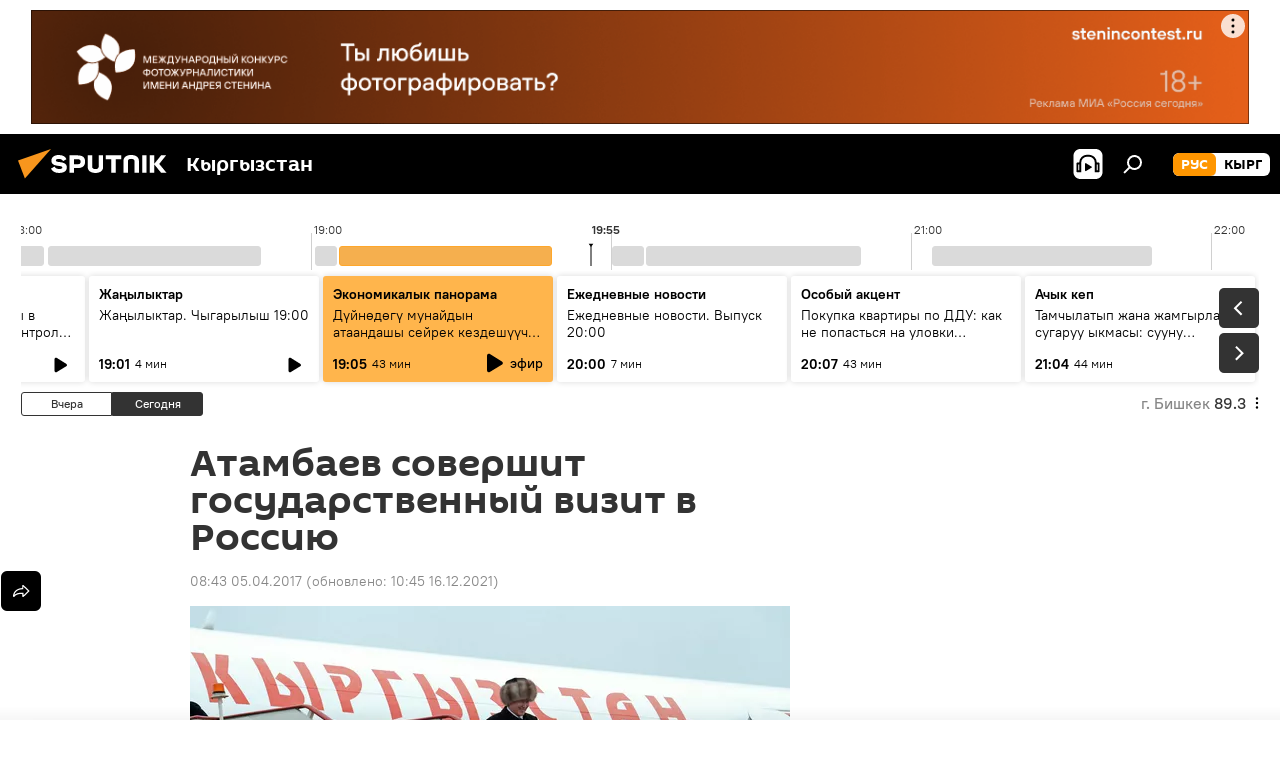

--- FILE ---
content_type: text/html; charset=utf-8
request_url: https://ru.sputnik.kg/20170405/atambaev-sovershit-gosudarstvennyj-vizit-v-rossiyu-1032733278.html
body_size: 25301
content:
<!DOCTYPE html><html lang="ru" data-lang="rus" data-charset="" dir="ltr"><head prefix="og: http://ogp.me/ns# fb: http://ogp.me/ns/fb# article: http://ogp.me/ns/article#"><title>Атамбаев совершит государственный визит в Россию - 05.04.2017, Sputnik Кыргызстан</title><meta name="description" content="Государственный визит — это высший вид визита. Он может осуществляться главой иностранного государства только один раз за время президентства. 05.04.2017, Sputnik Кыргызстан"><meta name="keywords" content="политика, новости, в мире, кыргызстан, россия, алмазбек атамбаев"><meta http-equiv="X-UA-Compatible" content="IE=edge,chrome=1"><meta http-equiv="Content-Type" content="text/html; charset=utf-8"><meta name="robots" content="index, follow, max-image-preview:large"><meta name="viewport" content="width=device-width, initial-scale=1.0, maximum-scale=1.0, user-scalable=yes"><meta name="HandheldFriendly" content="true"><meta name="MobileOptimzied" content="width"><meta name="referrer" content="always"><meta name="format-detection" content="telephone=no"><meta name="format-detection" content="address=no"><link rel="alternate" type="application/rss+xml" href="https://ru.sputnik.kg/export/rss2/archive/index.xml"><link rel="canonical" href="https://ru.sputnik.kg/20170405/atambaev-sovershit-gosudarstvennyj-vizit-v-rossiyu-1032733278.html"><link rel="preload" as="image" href="https://sputnik.kg/img/103098/58/1030985821_0:205:2200:1448_600x0_80_0_0_8928d992979ad443aed58d315d766832.jpg.webp"><link rel="preconnect" href="https://sputnik.kg/images/"><link rel="dns-prefetch" href="https://sputnik.kg/images/"><link rel="alternate" hreflang="ru" href="https://ru.sputnik.kg/20170405/atambaev-sovershit-gosudarstvennyj-vizit-v-rossiyu-1032733278.html"><link rel="alternate" hreflang="x-default" href="https://ru.sputnik.kg/20170405/atambaev-sovershit-gosudarstvennyj-vizit-v-rossiyu-1032733278.html"><link rel="apple-touch-icon" sizes="57x57" href="/i/favicon/favicon-57x57.png"><link rel="apple-touch-icon" sizes="60x60" href="/i/favicon/favicon-60x60.png"><link rel="apple-touch-icon" sizes="72x72" href="/i/favicon/favicon-72x72.png"><link rel="apple-touch-icon" sizes="76x76" href="/i/favicon/favicon-76x76.png"><link rel="apple-touch-icon" sizes="114x114" href="/i/favicon/favicon-114x114.png"><link rel="apple-touch-icon" sizes="120x120" href="/i/favicon/favicon-120x120.png"><link rel="apple-touch-icon" sizes="144x144" href="/i/favicon/favicon-144x144.png"><link rel="apple-touch-icon" sizes="152x152" href="/i/favicon/favicon-152x152.png"><link rel="apple-touch-icon" sizes="180x180" href="/i/favicon/favicon-180x180.png"><link rel="icon" type="image/png" sizes="192x192" href="/i/favicon/favicon-192x192.png"><link rel="icon" type="image/png" sizes="32x32" href="/i/favicon/favicon-32x32.png"><link rel="icon" type="image/png" sizes="96x96" href="/i/favicon/favicon-96x96.png"><link rel="icon" type="image/png" sizes="16x16" href="/i/favicon/favicon-16x16.png"><link rel="manifest" href="/project_data/manifest.json?4"><meta name="msapplication-TileColor" content="#F4F4F4"><meta name="msapplication-TileImage" content="/i/favicon/favicon-144x144.png"><meta name="theme-color" content="#F4F4F4"><link rel="shortcut icon" href="/i/favicon/favicon.ico"><meta property="fb:app_id" content="565979577238890"><meta property="fb:pages" content="1525935777665217"><meta name="analytics:lang" content="rus"><meta name="analytics:title" content="Атамбаев совершит государственный визит в Россию - 05.04.2017, Sputnik Кыргызстан"><meta name="analytics:keyw" content="politics, news, world, Kyrgyzstan, russia, personAlmazbekAtambaev, keyword_vizit"><meta name="analytics:rubric" content=""><meta name="analytics:tags" content="Политика, Новости, В мире, Кыргызстан, Россия, Алмазбек Атамбаев, визит"><meta name="analytics:site_domain" content="ru.sputnik.kg"><meta name="analytics:article_id" content="1032733278"><meta name="analytics:url" content="https://ru.sputnik.kg/20170405/atambaev-sovershit-gosudarstvennyj-vizit-v-rossiyu-1032733278.html"><meta name="analytics:p_ts" content="1491360180"><meta name="analytics:author" content="Sputnik Кыргызстан"><meta name="analytics:isscroll" content="0"><meta property="og:url" content="https://ru.sputnik.kg/20170405/atambaev-sovershit-gosudarstvennyj-vizit-v-rossiyu-1032733278.html"><meta property="og:title" content="Атамбаев совершит государственный визит в Россию"><meta property="og:description" content="Государственный визит — это высший вид визита. Он может осуществляться главой иностранного государства только один раз за время президентства."><meta property="og:type" content="article"><meta property="og:site_name" content="Sputnik Кыргызстан"><meta property="og:locale" content="ru_KG"><meta property="og:image" content="https://sputnik.kg/img/103098/58/1030985821_0:205:2200:1448_2072x0_60_0_0_41b1b19c01a274b56c73235c46ed915b.jpg.webp"><meta name="relap-image" content="/i/logo/logo-social.png"><meta name="twitter:card" content="summary_large_image"><meta name="twitter:image" content="https://sputnik.kg/img/103098/58/1030985821_0:205:2200:1448_2072x0_60_0_0_41b1b19c01a274b56c73235c46ed915b.jpg.webp"><meta property="article:published_time" content="20170405T0843+0600"><meta property="article:modified_time" content="20211216T1045+0600"><meta property="article:author" content="Sputnik Кыргызстан"><link rel="author" href="https://ru.sputnik.kg"><meta property="article:section" content="Новости"><meta property="article:tag" content="Политика"><meta property="article:tag" content="Новости"><meta property="article:tag" content="В мире"><meta property="article:tag" content="Кыргызстан"><meta property="article:tag" content="Россия"><meta property="article:tag" content="Алмазбек Атамбаев"><meta name="relap-entity-id" content="1032733278"><meta property="fb:pages" content="1525935777665217"><link rel="preload" as="style" onload="this.onload=null;this.rel='stylesheet'" type="text/css" href="/css/libs/fonts.min.css?911eb65935"><link rel="stylesheet" type="text/css" href="/css/common.min.css?9149894256"><link rel="stylesheet" type="text/css" href="/css/radioschedule.min.css?975ce1b4d"><link rel="stylesheet" type="text/css" href="/css/article.min.css?913fe17605"><script src="/min/js/dist/head.js?9c9052ef3"></script><script data-iub-purposes="1">var _paq = _paq || []; (function() {var stackDomain = window.location.hostname.split('.').reverse();var domain = stackDomain[1] + '.' + stackDomain[0];_paq.push(['setCDNMask', new RegExp('cdn(\\w+).img.'+domain)]); _paq.push(['setSiteId', 'sputnik_kg']); _paq.push(['trackPageView']); _paq.push(['enableLinkTracking']); var d=document, g=d.createElement('script'), s=d.getElementsByTagName('script')[0]; g.type='text/javascript'; g.defer=true; g.async=true; g.src='//a.sputniknews.com/js/sputnik.js'; s.parentNode.insertBefore(g,s); } )();</script><script type="text/javascript" src="/min/js/libs/banners/adfx.loader.bind.js?98d724fe2"></script><script>
                (window.yaContextCb = window.yaContextCb || []).push(() => {
                    replaceOriginalAdFoxMethods();
                    window.Ya.adfoxCode.hbCallbacks = window.Ya.adfoxCode.hbCallbacks || [];
                })
            </script><!--В <head> сайта один раз добавьте код загрузчика-->
<script>window.yaContextCb = window.yaContextCb || []</script>
<script src="https://yandex.ru/ads/system/context.js" async></script><script>var endlessScrollFirst = 1032733278; var endlessScrollUrl = '/services/article/infinity/'; var endlessScrollAlgorithm = ''; var endlessScrollQueue = [1099362508, 1099364196, 1099363926, 1099363005, 1099361858, 1099361536, 1099361365, 1099361096, 1099360322, 1099361031, 1099360771, 1099359820, 1099359439, 1099357518, 1099357240];</script><script>var endlessScrollFirst = 1032733278; var endlessScrollUrl = '/services/article/infinity/'; var endlessScrollAlgorithm = ''; var endlessScrollQueue = [1099362508, 1099364196, 1099363926, 1099363005, 1099361858, 1099361536, 1099361365, 1099361096, 1099360322, 1099361031, 1099360771, 1099359820, 1099359439, 1099357518, 1099357240];</script></head><body id="body" data-ab="a" data-emoji="0" class="site_kg m-page-article "><div class="schema_org" itemscope="itemscope" itemtype="https://schema.org/WebSite"><meta itemprop="name" content="Sputnik Кыргызстан"><meta itemprop="alternateName" content="Sputnik Кыргызстан"><meta itemprop="description" content="Свежие события и последние новости Кыргызстана. Фото и видео с места событий, темы дня, происшествия, аналитика."><a itemprop="url" href="https://ru.sputnik.kg" title="Sputnik Кыргызстан"> </a><meta itemprop="image" content="https://ru.sputnik.kg/i/logo/logo.png"></div><ul class="schema_org" itemscope="itemscope" itemtype="http://schema.org/BreadcrumbList"><li itemprop="itemListElement" itemscope="itemscope" itemtype="http://schema.org/ListItem"><meta itemprop="name" content="Sputnik Кыргызстан"><meta itemprop="position" content="1"><meta itemprop="item" content="https://ru.sputnik.kg"><a itemprop="url" href="https://ru.sputnik.kg" title="Sputnik Кыргызстан"> </a></li><li itemprop="itemListElement" itemscope="itemscope" itemtype="http://schema.org/ListItem"><meta itemprop="name" content="Новости"><meta itemprop="position" content="2"><meta itemprop="item" content="https://ru.sputnik.kg/20170405/"><a itemprop="url" href="https://ru.sputnik.kg/20170405/" title="Новости"> </a></li><li itemprop="itemListElement" itemscope="itemscope" itemtype="http://schema.org/ListItem"><meta itemprop="name" content="Атамбаев совершит государственный визит в Россию"><meta itemprop="position" content="3"><meta itemprop="item" content="https://ru.sputnik.kg/20170405/atambaev-sovershit-gosudarstvennyj-vizit-v-rossiyu-1032733278.html"><a itemprop="url" href="https://ru.sputnik.kg/20170405/atambaev-sovershit-gosudarstvennyj-vizit-v-rossiyu-1032733278.html" title="Атамбаев совершит государственный визит в Россию"> </a></li></ul><div class="container"><div class="banner m-before-header m-article-desktop" data-position="article_desktop_header" data-infinity="1"><aside class="banner__content"><iframe class="relap-runtime-iframe" style="position:absolute;top:-9999px;left:-9999px;visibility:hidden;" srcdoc="<script src='https://relap.io/v7/relap.js' data-relap-token='HvaPHeJmpVila25r'></script>"></iframe>


<!--AdFox START-->
<!--riaru-->
<!--Площадка: kg.sputniknews.ru / * / *-->
<!--Тип баннера: 100%x-->
<!--Расположение: 20023_bn23-х120-desk-->
<div id="adfox_16394845454848099_1"></div>
<script>
    window.yaContextCb.push(()=>{
        Ya.adfoxCode.create({
            ownerId: 249922,
            containerId: 'adfox_16394845454848099_1',
            params: {
                pp: 'bvlc',
                ps: 'ckap',
                p2: 'fluh',
                puid1: '',
                puid2: '',
                puid3: '',
                puid4: 'politics:news:world:Kyrgyzstan:russia:personAlmazbekAtambaev:keyword_vizit',
                puid5: ''
            }
        })
    })
</script>
</aside></div><div class="banner m-before-header m-article-mobile" data-position="article_mobile_header" data-infinity="1"><aside class="banner__content"><!--AdFox START-->
<!--riaru-->
<!--Площадка: kg.sputniknews.ru / * / *-->
<!--Тип баннера: 100%x-->
<!--Расположение: 20028_bn28-х100-mob-->
<div id="adfox_163948514720689017_1"></div>
<script>
    window.yaContextCb.push(()=>{
        Ya.adfoxCode.create({
            ownerId: 249922,
            containerId: 'adfox_163948514720689017_1',
            params: {
                pp: 'bvle',
                ps: 'ckap',
                p2: 'fluh',
                puid1: '',
                puid2: '',
                puid3: '',
                puid4: 'politics:news:world:Kyrgyzstan:russia:personAlmazbekAtambaev:keyword_vizit',
                puid5: ''
            }
        })
    })
</script>
</aside></div></div><div class="page" id="page"><div id="alerts"><script type="text/template" id="alertAfterRegisterTemplate">
                    
                        <div class="auth-alert m-hidden" id="alertAfterRegister">
                            <div class="auth-alert__text">
                                <%- data.success_title %> <br />
                                <%- data.success_email_1 %>
                                <span class="m-email"></span>
                                <%- data.success_email_2 %>
                            </div>
                            <div class="auth-alert__btn">
                                <button class="form__btn m-min m-black confirmEmail">
                                    <%- data.send %>
                                </button>
                            </div>
                        </div>
                    
                </script><script type="text/template" id="alertAfterRegisterNotifyTemplate">
                    
                        <div class="auth-alert" id="alertAfterRegisterNotify">
                            <div class="auth-alert__text">
                                <%- data.golink_1 %>
                                <span class="m-email">
                                    <%- user.mail %>
                                </span>
                                <%- data.golink_2 %>
                            </div>
                            <% if (user.registerConfirmCount <= 2 ) {%>
                                <div class="auth-alert__btn">
                                    <button class="form__btn m-min m-black confirmEmail">
                                        <%- data.send %>
                                    </button>
                                </div>
                            <% } %>
                        </div>
                    
                </script></div><div class="anchor" id="anchor"><div class="header " id="header"><div class="m-relative"><div class="container m-header"><div class="header__wrap"><div class="header__name"><div class="header__logo"><a href="/" title="Sputnik Кыргызстан"><svg xmlns="http://www.w3.org/2000/svg" width="176" height="44" viewBox="0 0 176 44" fill="none"><path class="chunk_1" fill-rule="evenodd" clip-rule="evenodd" d="M45.8073 18.3817C45.8073 19.5397 47.1661 19.8409 49.3281 20.0417C54.1074 20.4946 56.8251 21.9539 56.8461 25.3743C56.8461 28.7457 54.2802 30.9568 48.9989 30.9568C44.773 30.9568 42.1067 29.1496 41 26.5814L44.4695 24.5688C45.3754 25.9277 46.5334 27.0343 49.4005 27.0343C51.3127 27.0343 52.319 26.4296 52.319 25.5751C52.319 24.5665 51.6139 24.2163 48.3942 23.866C43.7037 23.3617 41.3899 22.0029 41.3899 18.5824C41.3899 15.9675 43.3511 13 48.9359 13C52.9611 13 55.6274 14.8095 56.4305 17.1746L53.1105 19.1358C53.0877 19.1012 53.0646 19.0657 53.041 19.0295C52.4828 18.1733 51.6672 16.9224 48.6744 16.9224C46.914 16.9224 45.8073 17.4758 45.8073 18.3817ZM67.4834 13.3526H59.5918V30.707H64.0279V26.0794H67.4484C72.1179 26.0794 75.0948 24.319 75.0948 19.6401C75.0854 15.3138 72.6199 13.3526 67.4834 13.3526ZM67.4834 22.206H64.0186V17.226H67.4834C69.8975 17.226 70.654 18.0291 70.654 19.6891C70.6587 21.6527 69.6524 22.206 67.4834 22.206ZM88.6994 24.7206C88.6994 26.2289 87.4924 27.0857 85.3794 27.0857C83.3178 27.0857 82.1597 26.2289 82.1597 24.7206V13.3526H77.7236V25.0264C77.7236 28.6477 80.7425 30.9615 85.4704 30.9615C89.9999 30.9615 93.1168 28.8601 93.1168 25.0264V13.3526H88.6808L88.6994 24.7206ZM136.583 13.3526H132.159V30.7023H136.583V13.3526ZM156.097 13.3526L149.215 21.9235L156.45 30.707H151.066L144.276 22.4559V30.707H139.85V13.3526H144.276V21.8021L151.066 13.3526H156.097ZM95.6874 17.226H101.221V30.707H105.648V17.226H111.181V13.3526H95.6874V17.226ZM113.49 18.7342C113.49 15.2134 116.458 13 121.085 13C125.715 13 128.888 15.0616 128.902 18.7342V30.707H124.466V18.935C124.466 17.6789 123.259 16.8734 121.146 16.8734C119.094 16.8734 117.926 17.6789 117.926 18.935V30.707H113.49V18.7342Z" fill="white"></path><path class="chunk_2" d="M41 7L14.8979 36.5862L8 18.431L41 7Z" fill="#F8961D"></path></svg></a></div><div class="header__project"><span class="header__project-title">Кыргызстан</span></div></div><div class="header__controls" data-nosnippet=""><div class="share m-header" data-id="1032733278" data-url="https://ru.sputnik.kg/20170405/atambaev-sovershit-gosudarstvennyj-vizit-v-rossiyu-1032733278.html" data-title="Атамбаев совершит государственный визит в Россию"></div><div class="header__menu"><span class="header__menu-item header__menu-item-radioButton" id="radioButton" data-stream="https://nfw.sputniknews.com/flv/audio.aspx?ID=34872596&amp;type=mp3&amp;sputnik_kg=1"><svg class="svg-icon"><use xmlns:xlink="http://www.w3.org/1999/xlink" xlink:href="/i/sprites/package/inline.svg?63#radio2"></use></svg></span><span class="header__menu-item" data-modal-open="search"><svg class="svg-icon"><use xmlns:xlink="http://www.w3.org/1999/xlink" xlink:href="/i/sprites/package/inline.svg?63#search"></use></svg></span></div><div class="switcher m-double"><div class="switcher__label"><span class="switcher__title">рус</span><span class="switcher__icon"><svg class="svg-icon"><use xmlns:xlink="http://www.w3.org/1999/xlink" xlink:href="/i/sprites/package/inline.svg?63#arrowDown"></use></svg></span></div><div class="switcher__dropdown"><div translate="no" class="notranslate"><div class="switcher__list"><a href="https://ru.sputnik.kg/" class="switcher__link m-selected"><span class="switcher__project">Sputnik Кыргызстан</span><span class="switcher__abbr" data-abbr="рус">рус</span><i class="switcher__accept"><svg class="svg-icon"><use xmlns:xlink="http://www.w3.org/1999/xlink" xlink:href="/i/sprites/package/inline.svg?63#ok"></use></svg></i></a><a href="https://sputnik.kg/" class="switcher__link"><span class="switcher__project">Sputnik Кыргызстан</span><span class="switcher__abbr" data-abbr="кырг">кырг</span></a></div></div></div></div></div></div></div></div></div></div><script>var GLOBAL = GLOBAL || {}; GLOBAL.translate = {}; GLOBAL.rtl = 0; GLOBAL.lang = "rus"; GLOBAL.design = "kg"; GLOBAL.charset = ""; GLOBAL.project = "sputnik_kg"; GLOBAL.htmlCache = 1; GLOBAL.translate.search = {}; GLOBAL.translate.search.notFound = "Ничего не найдено"; GLOBAL.translate.search.stringLenght = "Введите больше букв для поиска"; GLOBAL.www = "https://ru.sputnik.kg"; GLOBAL.seo = {}; GLOBAL.seo.title = ""; GLOBAL.seo.keywords = ""; GLOBAL.seo.description = ""; GLOBAL.sock = {}; GLOBAL.sock.server = "https://cm.sputnik.kg/chat"; GLOBAL.sock.lang = "rus"; GLOBAL.sock.project = "sputnik_kg"; GLOBAL.social = {}; GLOBAL.social.fbID = "565979577238890"; GLOBAL.share = [ { name: 'telegram', mobile: false },{ name: 'whatsapp', mobile: false },{ name: 'odnoklassniki', mobile: false },{ name: 'twitter', mobile: false },{ name: 'messenger', mobile: true } ]; GLOBAL.csrf_token = ''; GLOBAL.search = {}; GLOBAL.auth = {}; GLOBAL.auth.status = 'error'; GLOBAL.auth.provider = ''; GLOBAL.auth.twitter = '/id/twitter/request/'; GLOBAL.auth.facebook = '/id/facebook/request/'; GLOBAL.auth.vkontakte = '/id/vkontakte/request/'; GLOBAL.auth.google = '/id/google/request/'; GLOBAL.auth.ok = '/id/ok/request/'; GLOBAL.auth.apple = '/id/apple/request/'; GLOBAL.auth.moderator = ''; GLOBAL.user = {}; GLOBAL.user.id = ""; GLOBAL.user.emailActive = ""; GLOBAL.user.registerConfirmCount = 0; GLOBAL.article = GLOBAL.article || {}; GLOBAL.article.id = 1032733278; GLOBAL.article.chat_expired = !!1; GLOBAL.chat = GLOBAL.chat || {}; GLOBAL.chat.show = !!1; GLOBAL.locale = {"convertDate":{"yesterday":"\u0432\u0447\u0435\u0440\u0430","hours":{"nominative":"%{s} \u043c\u0438\u043d\u0443\u0442\u0443 \u043d\u0430\u0437\u0430\u0434","genitive":"%{s} \u043c\u0438\u043d\u0443\u0442\u044b \u043d\u0430\u0437\u0430\u0434"},"minutes":{"nominative":"%{s} \u0447\u0430\u0441 \u043d\u0430\u0437\u0430\u0434","genitive":"%{s} \u0447\u0430\u0441\u0430 \u043d\u0430\u0437\u0430\u0434"}},"js_templates":{"unread":"\u041d\u0435\u043f\u0440\u043e\u0447\u0438\u0442\u0430\u043d\u043d\u044b\u0435","you":"\u0412\u044b","author":"\u0430\u0432\u0442\u043e\u0440","report":"\u041f\u043e\u0436\u0430\u043b\u043e\u0432\u0430\u0442\u044c\u0441\u044f","reply":"\u041e\u0442\u0432\u0435\u0442\u0438\u0442\u044c","block":"\u0417\u0430\u0431\u043b\u043e\u043a\u0438\u0440\u043e\u0432\u0430\u0442\u044c","remove":"\u0423\u0434\u0430\u043b\u0438\u0442\u044c","closeall":"\u0417\u0430\u043a\u0440\u044b\u0442\u044c \u0432\u0441\u0435","notifications":"Notificaciones","disable_twelve":"\u041e\u0442\u043a\u043b\u044e\u0447\u0438\u0442\u044c \u043d\u0430 12 \u0447\u0430\u0441\u043e\u0432","new_message":"\u041d\u043e\u0432\u043e\u0435 \u0441\u043e\u043e\u0431\u0449\u0435\u043d\u0438\u0435 \u043e\u0442sputniknews.ru","acc_block":"\u0412\u0430\u0448 \u0430\u043a\u043a\u0430\u0443\u043d\u0442 \u0437\u0430\u0431\u043b\u043e\u043a\u0438\u0440\u043e\u0432\u0430\u043d \u0430\u0434\u043c\u0438\u043d\u0438\u0441\u0442\u0440\u0430\u0442\u043e\u0440\u043e\u043c \u0441\u0430\u0439\u0442\u0430","acc_unblock":"\u0412\u0430\u0448 \u0430\u043a\u043a\u0430\u0443\u043d\u0442 \u0440\u0430\u0437\u0431\u043b\u043e\u043a\u0438\u0440\u043e\u0432\u0430\u043d \u0430\u0434\u043c\u0438\u043d\u0438\u0441\u0442\u0440\u0430\u0442\u043e\u0440\u043e\u043c \u0441\u0430\u0439\u0442\u0430","you_subscribe_1":"\u0412\u044b \u043f\u043e\u0434\u043f\u0438\u0441\u0430\u043d\u044b \u043d\u0430 \u0442\u0435\u043c\u0443 ","you_subscribe_2":"\u0423\u043f\u0440\u0430\u0432\u043b\u044f\u0442\u044c \u0441\u0432\u043e\u0438\u043c\u0438 \u043f\u043e\u0434\u043f\u0438\u0441\u043a\u0430\u043c\u0438 \u0432\u044b \u043c\u043e\u0436\u0435\u0442\u0435 \u0432 \u043b\u0438\u0447\u043d\u043e\u043c \u043a\u0430\u0431\u0438\u043d\u0435\u0442\u0435","you_received_warning_1":"\u0412\u044b \u043f\u043e\u043b\u0443\u0447\u0438\u043b\u0438 ","you_received_warning_2":" \u043f\u0440\u0435\u0434\u0443\u043f\u0440\u0435\u0436\u0434\u0435\u043d\u0438\u0435. \u0423\u0432\u0430\u0436\u0430\u0439\u0442\u0435 \u0434\u0440\u0443\u0433\u0438\u0445 \u0443\u0447\u0430\u0441\u0442\u043d\u0438\u043a\u043e\u0432 \u0438 \u043d\u0435 \u043d\u0430\u0440\u0443\u0448\u0430\u0439\u0442\u0435 \u043f\u0440\u0430\u0432\u0438\u043b\u0430 \u043a\u043e\u043c\u043c\u0435\u043d\u0442\u0438\u0440\u043e\u0432\u0430\u043d\u0438\u044f. \u041f\u043e\u0441\u043b\u0435 \u0442\u0440\u0435\u0442\u044c\u0435\u0433\u043e \u043d\u0430\u0440\u0443\u0448\u0435\u043d\u0438\u044f \u0432\u044b \u0431\u0443\u0434\u0435\u0442\u0435 \u0437\u0430\u0431\u043b\u043e\u043a\u0438\u0440\u043e\u0432\u0430\u043d\u044b \u043d\u0430 12 \u0447\u0430\u0441\u043e\u0432.","block_time":"\u0421\u0440\u043e\u043a \u0431\u043b\u043e\u043a\u0438\u0440\u043e\u0432\u043a\u0438: ","hours":" \u0447\u0430\u0441\u043e\u0432","forever":"\u043d\u0430\u0432\u0441\u0435\u0433\u0434\u0430","feedback":"\u0421\u0432\u044f\u0437\u0430\u0442\u044c\u0441\u044f","my_subscriptions":"\u041c\u043e\u0438 \u043f\u043e\u0434\u043f\u0438\u0441\u043a\u0438","rules":"\u041f\u0440\u0430\u0432\u0438\u043b\u0430 \u043a\u043e\u043c\u043c\u0435\u043d\u0442\u0438\u0440\u043e\u0432\u0430\u043d\u0438\u044f \u043c\u0430\u0442\u0435\u0440\u0438\u0430\u043b\u043e\u0432","chat":"\u0427\u0430\u0442: ","chat_new_messages":"\u041d\u043e\u0432\u044b\u0435 \u0441\u043e\u043e\u0431\u0449\u0435\u043d\u0438\u044f \u0432 \u0447\u0430\u0442\u0435","chat_moder_remove_1":"\u0412\u0430\u0448\u0435 \u0441\u043e\u043e\u0431\u0449\u0435\u043d\u0438\u0435 ","chat_moder_remove_2":" \u0431\u044b\u043b\u043e \u0443\u0434\u0430\u043b\u0435\u043d\u043e \u0430\u0434\u043c\u0438\u043d\u0438\u0441\u0442\u0440\u0430\u0442\u043e\u0440\u043e\u043c","chat_close_time_1":"\u0412 \u0447\u0430\u0442\u0435 \u043d\u0438\u043a\u0442\u043e \u043d\u0435 \u043f\u0438\u0441\u0430\u043b \u0431\u043e\u043b\u044c\u0448\u0435 12 \u0447\u0430\u0441\u043e\u0432, \u043e\u043d \u0437\u0430\u043a\u0440\u043e\u0435\u0442\u0441\u044f \u0447\u0435\u0440\u0435\u0437 ","chat_close_time_2":" \u0447\u0430\u0441\u043e\u0432","chat_new_emoji_1":"\u041d\u043e\u0432\u044b\u0435 \u0440\u0435\u0430\u043a\u0446\u0438\u0438 ","chat_new_emoji_2":" \u0432\u0430\u0448\u0435\u043c\u0443 \u0441\u043e\u043e\u0431\u0449\u0435\u043d\u0438\u044e ","chat_message_reply_1":"\u041d\u0430 \u0432\u0430\u0448 \u043a\u043e\u043c\u043c\u0435\u043d\u0442\u0430\u0440\u0438\u0439 ","chat_message_reply_2":" \u043e\u0442\u0432\u0435\u0442\u0438\u043b \u043f\u043e\u043b\u044c\u0437\u043e\u0432\u0430\u0442\u0435\u043b\u044c ","chat_verify_message":"\n \u0421\u043f\u0430\u0441\u0438\u0431\u043e! \u0412\u0430\u0448\u0435 \u0441\u043e\u043e\u0431\u0449\u0435\u043d\u0438\u0435 \u0431\u0443\u0434\u0435\u0442 \u043e\u043f\u0443\u0431\u043b\u0438\u043a\u043e\u0432\u0430\u043d\u043e \u043f\u043e\u0441\u043b\u0435 \u043f\u0440\u043e\u0432\u0435\u0440\u043a\u0438 \u043c\u043e\u0434\u0435\u0440\u0430\u0442\u043e\u0440\u0430\u043c\u0438 \u0441\u0430\u0439\u0442\u0430.\n ","emoji_1":"\u041d\u0440\u0430\u0432\u0438\u0442\u0441\u044f","emoji_2":"\u0425\u0430-\u0425\u0430","emoji_3":"\u0423\u0434\u0438\u0432\u0438\u0442\u0435\u043b\u044c\u043d\u043e","emoji_4":"\u0413\u0440\u0443\u0441\u0442\u043d\u043e","emoji_5":"\u0412\u043e\u0437\u043c\u0443\u0442\u0438\u0442\u0435\u043b\u044c\u043d\u043e","emoji_6":"\u041d\u0435 \u043d\u0440\u0430\u0432\u0438\u0442\u0441\u044f","site_subscribe_podcast":{"success":"\u0421\u043f\u0430\u0441\u0438\u0431\u043e, \u0432\u044b \u043f\u043e\u0434\u043f\u0438\u0441\u0430\u043d\u044b \u043d\u0430 \u0440\u0430\u0441\u0441\u044b\u043b\u043a\u0443! \u041d\u0430\u0441\u0442\u0440\u043e\u0438\u0442\u044c \u0438\u043b\u0438 \u043e\u0442\u043c\u0435\u043d\u0438\u0442\u044c \u043f\u043e\u0434\u043f\u0438\u0441\u043a\u0443 \u043c\u043e\u0436\u043d\u043e \u0432 \u043b\u0438\u0447\u043d\u043e\u043c \u043a\u0430\u0431\u0438\u043d\u0435\u0442\u0435","subscribed":"\u0412\u044b \u0443\u0436\u0435 \u043f\u043e\u0434\u043f\u0438\u0441\u0430\u043d\u044b \u043d\u0430 \u044d\u0442\u0443 \u0440\u0430\u0441\u0441\u044b\u043b\u043a\u0443","error":"\u041f\u0440\u043e\u0438\u0437\u043e\u0448\u043b\u0430 \u043d\u0435\u043f\u0440\u0435\u0434\u0432\u0438\u0434\u0435\u043d\u043d\u0430\u044f \u043e\u0448\u0438\u0431\u043a\u0430. \u041f\u043e\u0436\u0430\u043b\u0443\u0439\u0441\u0442\u0430, \u043f\u043e\u0432\u0442\u043e\u0440\u0438\u0442\u0435 \u043f\u043e\u043f\u044b\u0442\u043a\u0443 \u043f\u043e\u0437\u0436\u0435"},"radioschedule":{"live":"\u044d\u0444\u0438\u0440","minute":" \u043c\u0438\u043d"}},"smartcaptcha":{"site_key":"ysc1_Zf0zfLRI3tRHYHJpbX6EjjBcG1AhG9LV0dmZQfJu8ba04c1b"}}; GLOBAL = {...GLOBAL, ...{"subscribe":{"email":"\u0412\u0432\u0435\u0434\u0438\u0442\u0435 e-mail","button":"\u041f\u043e\u0434\u043f\u0438\u0441\u0430\u0442\u044c\u0441\u044f","send":"\u0421\u043f\u0430\u0441\u0438\u0431\u043e, \u0432\u0430\u043c \u043e\u0442\u043f\u0440\u0430\u0432\u043b\u0435\u043d\u043e \u043f\u0438\u0441\u044c\u043c\u043e \u0441\u043e \u0441\u0441\u044b\u043b\u043a\u043e\u0439 \u0434\u043b\u044f \u043f\u043e\u0434\u0442\u0432\u0435\u0440\u0436\u0434\u0435\u043d\u0438\u044f \u043f\u043e\u0434\u043f\u0438\u0441\u043a\u0438","subscribe":"\u0421\u043f\u0430\u0441\u0438\u0431\u043e, \u0432\u044b \u043f\u043e\u0434\u043f\u0438\u0441\u0430\u043d\u044b \u043d\u0430 \u0440\u0430\u0441\u0441\u044b\u043b\u043a\u0443! \u041d\u0430\u0441\u0442\u0440\u043e\u0438\u0442\u044c \u0438\u043b\u0438 \u043e\u0442\u043c\u0435\u043d\u0438\u0442\u044c \u043f\u043e\u0434\u043f\u0438\u0441\u043a\u0443 \u043c\u043e\u0436\u043d\u043e \u0432 \u043b\u0438\u0447\u043d\u043e\u043c \u043a\u0430\u0431\u0438\u043d\u0435\u0442\u0435","confirm":"\u0412\u044b \u0443\u0436\u0435 \u043f\u043e\u0434\u043f\u0438\u0441\u0430\u043d\u044b \u043d\u0430 \u044d\u0442\u0443 \u0440\u0430\u0441\u0441\u044b\u043b\u043a\u0443","registration":{"@attributes":{"button":"\u0417\u0430\u0440\u0435\u0433\u0438\u0441\u0442\u0440\u0438\u0440\u043e\u0432\u0430\u0442\u044c\u0441\u044f"}},"social":{"@attributes":{"count":"11"},"comment":[{},{},{},{},{},{},{},{},{},{},{}]}}}}; GLOBAL.js = {}; GLOBAL.js.videoplayer = "/min/js/dist/videoplayer.js?9651130d6"; GLOBAL.userpic = "/userpic/"; GLOBAL.gmt = ""; GLOBAL.tz = "+0600"; GLOBAL.projectList = [ { title: 'Международный', country: [ { title: 'Английский', url: 'https://sputnikglobe.com', flag: 'flags-INT', lang: 'International', lang2: 'English' }, ] }, { title: 'Ближний Восток', country: [ { title: 'Арабский', url: 'https://sarabic.ae/', flag: 'flags-INT', lang: 'Sputnik عربي', lang2: 'Arabic' }, { title: 'Турецкий', url: 'https://anlatilaninotesi.com.tr/', flag: 'flags-TUR', lang: 'Türkiye', lang2: 'Türkçe' }, { title: 'Фарси', url: 'https://spnfa.ir/', flag: 'flags-INT', lang: 'Sputnik ایران', lang2: 'Persian' }, { title: 'Дари', url: 'https://sputnik.af/', flag: 'flags-INT', lang: 'Sputnik افغانستان', lang2: 'Dari' }, ] }, { title: 'Латинская Америка', country: [ { title: 'Испанский', url: 'https://noticiaslatam.lat/', flag: 'flags-INT', lang: 'Mundo', lang2: 'Español' }, { title: 'Португальский', url: 'https://noticiabrasil.net.br/', flag: 'flags-BRA', lang: 'Brasil', lang2: 'Português' }, ] }, { title: 'Южная Азия', country: [ { title: 'Хинди', url: 'https://hindi.sputniknews.in', flag: 'flags-IND', lang: 'भारत', lang2: 'हिंदी' }, { title: 'Английский', url: 'https://sputniknews.in', flag: 'flags-IND', lang: 'India', lang2: 'English' }, ] }, { title: 'Восточная и Юго-Восточная Азия', country: [ { title: 'Вьетнамский', url: 'https://kevesko.vn/', flag: 'flags-VNM', lang: 'Việt Nam', lang2: 'Tiếng Việt' }, { title: 'Японский', url: 'https://sputniknews.jp/', flag: 'flags-JPN', lang: '日本', lang2: '日本語' }, { title: 'Китайский', url: 'https://sputniknews.cn/', flag: 'flags-CHN', lang: '中国', lang2: '中文' }, ] }, { title: 'Центральная Азия', country: [ { title: 'Казахский', url: 'https://sputnik.kz/', flag: 'flags-KAZ', lang: 'Қазақстан', lang2: 'Қазақ тілі' }, { title: 'Киргизский', url: 'https://sputnik.kg/', flag: 'flags-KGZ', lang: 'Кыргызстан', lang2: 'Кыргызча' }, { title: 'Узбекский', url: 'https://oz.sputniknews.uz/', flag: 'flags-UZB', lang: 'Oʻzbekiston', lang2: 'Ўзбекча' }, { title: 'Таджикский', url: 'https://sputnik.tj/', flag: 'flags-TJK', lang: 'Тоҷикистон', lang2: 'Тоҷикӣ' }, ] }, { title: 'Африка', country: [ { title: 'Французский', url: 'https://fr.sputniknews.africa/', flag: 'flags-INT', lang: 'Afrique', lang2: 'Français' }, { title: 'Английский', url: 'https://en.sputniknews.africa', flag: 'flags-INT', lang: 'Africa', lang2: 'English' }, ] }, { title: 'Закавказье', country: [ { title: 'Армянский', url: 'https://arm.sputniknews.ru/', flag: 'flags-ARM', lang: 'Արմենիա', lang2: 'Հայերեն' }, { title: 'Абхазский', url: 'https://sputnik-abkhazia.info/', flag: 'flags-ABH', lang: 'Аҧсны', lang2: 'Аҧсышәала' }, { title: 'Осетинский', url: 'https://sputnik-ossetia.com/', flag: 'flags-OST', lang: 'Хуссар Ирыстон', lang2: 'Иронау' }, { title: 'Грузинский', url: 'https://sputnik-georgia.com/', flag: 'flags-GEO', lang: 'საქართველო', lang2: 'ქართული' }, { title: 'Азербайджанский', url: 'https://sputnik.az/', flag: 'flags-AZE', lang: 'Azərbaycan', lang2: 'Аzərbaycanca' }, ] }, { title: 'Европа', country: [ { title: 'Сербский', url: 'https://sputnikportal.rs/', flag: 'flags-SRB', lang: 'Србиjа', lang2: 'Српски' }, { title: 'Русский', url: 'https://lv.sputniknews.ru/', flag: 'flags-LVA', lang: 'Latvija', lang2: 'Русский' }, { title: 'Русский', url: 'https://lt.sputniknews.ru/', flag: 'flags-LTU', lang: 'Lietuva', lang2: 'Русский' }, { title: 'Молдавский', url: 'https://md.sputniknews.com/', flag: 'flags-MDA', lang: 'Moldova', lang2: 'Moldovenească' }, { title: 'Белорусский', url: 'https://bel.sputnik.by/', flag: 'flags-BLR', lang: 'Беларусь', lang2: 'Беларускi' } ] }, ];</script><div class="wrapper" id="endless" data-infinity-max-count="2"><div class="radioschedule"><div class="radioschedule__inner"><div class="radioschedule__time"><div class="radioschedule__time-scroll"><div class="radioschedule__time-list"><div class="radioschedule__time-day"><div class="radioschedule__time-line-item" style="left: 0px;">00:00</div><div class="radioschedule__time-line-item" style="left: 300px;">01:00</div><div class="radioschedule__time-line-item" style="left: 600px;">02:00</div><div class="radioschedule__time-line-item" style="left: 900px;">03:00</div><div class="radioschedule__time-line-item" style="left: 1200px;">04:00</div><div class="radioschedule__time-line-item" style="left: 1500px;">05:00</div><div class="radioschedule__time-line-item" style="left: 1800px;">06:00</div><div class="radioschedule__time-line-item" style="left: 2100px;">07:00</div><div class="radioschedule__time-line-item" style="left: 2400px;">08:00</div><div class="radioschedule__time-line-item" style="left: 2700px;">09:00</div><div class="radioschedule__time-line-item" style="left: 3000px;">10:00</div><div class="radioschedule__time-line-item" style="left: 3300px;">11:00</div><div class="radioschedule__time-line-item" style="left: 3600px;">12:00</div><div class="radioschedule__time-line-item" style="left: 3900px;">13:00</div><div class="radioschedule__time-line-item" style="left: 4200px;">14:00</div><div class="radioschedule__time-line-item" style="left: 4500px;">15:00</div><div class="radioschedule__time-line-item" style="left: 4800px;">16:00</div><div class="radioschedule__time-line-item" style="left: 5100px;">17:00</div><div class="radioschedule__time-line-item" style="left: 5400px;">18:00</div><div class="radioschedule__time-line-item" style="left: 5700px;">19:00</div><div class="radioschedule__time-line-item" style="left: 6000px;">20:00</div><div class="radioschedule__time-line-item" style="left: 6300px;">21:00</div><div class="radioschedule__time-line-item" style="left: 6600px;">22:00</div><div class="radioschedule__time-line-item" style="left: 6900px;">23:00</div><div class="radioschedule__time-list-item" data-pos="9" data-start="1769310000" data-end="1769313600" style="left: 2699.99933333333px; width: 18.4216666666667px"></div><div class="radioschedule__time-list-item" data-pos="10" data-start="1769313600" data-end="1769317260" style="left: 2999.99566666667px; width: 18.4596666666667px"></div><div class="radioschedule__time-list-item" data-pos="11" data-start="1769317260" data-end="1769320860" style="left: 3303.05641666667px; width: 16.2165px"></div><div class="radioschedule__time-list-item" data-pos="12" data-start="1769320860" data-end="1769324460" style="left: 3603.39091666667px; width: 15.7446666666667px"></div><div class="radioschedule__time-list-item" data-pos="13" data-start="1769324460" data-end="1769328060" style="left: 3903.51433333333px; width: 13.8055px"></div><div class="radioschedule__time-list-item" data-pos="14" data-start="1769328060" data-end="1769328240" style="left: 4203.44408333333px; width: 15.7444166666667px"></div><div class="radioschedule__time-list-item" data-pos="14" data-start="1769328240" data-end="1769331660" style="left: 4221.94825px; width: 253.4435px"></div><div class="radioschedule__time-list-item" data-pos="15" data-start="1769331660" data-end="1769331840" style="left: 4503.40241666667px; width: 15.4780833333333px"></div><div class="radioschedule__time-list-item" data-pos="15" data-start="1769331840" data-end="1769335260" style="left: 4521.73558333333px; width: 215.6095px"></div><div class="radioschedule__time-list-item" data-pos="16" data-start="1769335260" data-end="1769338860" style="left: 4803.3495px; width: 15.8635833333333px"></div><div class="radioschedule__time-list-item" data-pos="17" data-start="1769338860" data-end="1769339100" style="left: 5103.162px; width: 19.81075px"></div><div class="radioschedule__time-list-item" data-pos="17" data-start="1769339100" data-end="1769342400" style="left: 5125.75841666667px; width: 193.294416666667px"></div><div class="radioschedule__time-list-item" data-pos="18" data-start="1769342400" data-end="1769342760" style="left: 5399.99833333333px; width: 27.0685px"></div><div class="radioschedule__time-list-item" data-pos="18" data-start="1769342760" data-end="1769345484" style="left: 5432.41741666667px; width: 225.964833333333px"></div></div><div class="radioschedule__time-day"><div class="radioschedule__time-line-item" style="left: 0px;">00:00</div><div class="radioschedule__time-line-item" style="left: 300px;">01:00</div><div class="radioschedule__time-line-item" style="left: 600px;">02:00</div><div class="radioschedule__time-line-item" style="left: 900px;">03:00</div><div class="radioschedule__time-line-item" style="left: 1200px;">04:00</div><div class="radioschedule__time-line-item" style="left: 1500px;">05:00</div><div class="radioschedule__time-line-item" style="left: 1800px;">06:00</div><div class="radioschedule__time-line-item" style="left: 2100px;">07:00</div><div class="radioschedule__time-line-item" style="left: 2400px;">08:00</div><div class="radioschedule__time-line-item" style="left: 2700px;">09:00</div><div class="radioschedule__time-line-item" style="left: 3000px;">10:00</div><div class="radioschedule__time-line-item" style="left: 3300px;">11:00</div><div class="radioschedule__time-line-item" style="left: 3600px;">12:00</div><div class="radioschedule__time-line-item" style="left: 3900px;">13:00</div><div class="radioschedule__time-line-item" style="left: 4200px;">14:00</div><div class="radioschedule__time-line-item" style="left: 4500px;">15:00</div><div class="radioschedule__time-line-item" style="left: 4800px;">16:00</div><div class="radioschedule__time-line-item" style="left: 5100px;">17:00</div><div class="radioschedule__time-line-item" style="left: 5400px;">18:00</div><div class="radioschedule__time-line-item" style="left: 5700px;">19:00</div><div class="radioschedule__time-line-item" style="left: 6000px;">20:00</div><div class="radioschedule__time-line-item" style="left: 6300px;">21:00</div><div class="radioschedule__time-line-item" style="left: 6600px;">22:00</div><div class="radioschedule__time-line-item" style="left: 6900px;">23:00</div><div class="radioschedule__time-list-item" data-pos="8" data-start="1769392800" data-end="1769393100" style="left: 2399.99408333333px; width: 19.3536666666667px"></div><div class="radioschedule__time-list-item" data-pos="8" data-start="1769393100" data-end="1769396400" style="left: 2422.73883333333px; width: 215.124px"></div><div class="radioschedule__time-list-item" data-pos="9" data-start="1769396400" data-end="1769396700" style="left: 2699.99208333333px; width: 18.9205px"></div><div class="radioschedule__time-list-item" data-pos="9" data-start="1769396700" data-end="1769400060" style="left: 2723.85108333333px; width: 231.20025px"></div><div class="radioschedule__time-list-item" data-pos="10" data-start="1769400060" data-end="1769400240" style="left: 3003.00608333333px; width: 15.3365px"></div><div class="radioschedule__time-list-item" data-pos="10" data-start="1769400240" data-end="1769403660" style="left: 3020.77933333333px; width: 219.349333333333px"></div><div class="radioschedule__time-list-item" data-pos="11" data-start="1769403660" data-end="1769403900" style="left: 3303.6565px; width: 15.9296666666667px"></div><div class="radioschedule__time-list-item" data-pos="11" data-start="1769403900" data-end="1769407260" style="left: 3323.24208333333px; width: 205.8745px"></div><div class="radioschedule__time-list-item" data-pos="12" data-start="1769407260" data-end="1769407500" style="left: 3603.265px; width: 14.6588333333333px"></div><div class="radioschedule__time-list-item" data-pos="12" data-start="1769407500" data-end="1769410860" style="left: 3624.48708333333px; width: 197.062583333333px"></div><div class="radioschedule__time-list-item" data-pos="13" data-start="1769410860" data-end="1769411100" style="left: 3903.29666666667px; width: 16.3601666666667px"></div><div class="radioschedule__time-list-item" data-pos="13" data-start="1769411100" data-end="1769414460" style="left: 3923.98433333333px; width: 225.777666666667px"></div><div class="radioschedule__time-list-item" data-pos="14" data-start="1769414460" data-end="1769414700" style="left: 4203.47683333333px; width: 19.9243333333333px"></div><div class="radioschedule__time-list-item" data-pos="14" data-start="1769414700" data-end="1769418060" style="left: 4227.02208333333px; width: 215.069583333333px"></div><div class="radioschedule__time-list-item" data-pos="15" data-start="1769418060" data-end="1769418300" style="left: 4503.60216666667px; width: 16.0025833333333px"></div><div class="radioschedule__time-list-item" data-pos="15" data-start="1769418300" data-end="1769421660" style="left: 4522.61641666667px; width: 219.64975px"></div><div class="radioschedule__time-list-item" data-pos="16" data-start="1769421660" data-end="1769421900" style="left: 4803.65591666667px; width: 18.3983333333333px"></div><div class="radioschedule__time-list-item" data-pos="16" data-start="1769421900" data-end="1769425260" style="left: 4824.901px; width: 206.582px"></div><div class="radioschedule__time-list-item" data-pos="17" data-start="1769425260" data-end="1769425440" style="left: 5103.896px; width: 15.8785px"></div><div class="radioschedule__time-list-item" data-pos="17" data-start="1769425440" data-end="1769428860" style="left: 5122.18458333333px; width: 223.801083333333px"></div><div class="radioschedule__time-list-item" data-pos="18" data-start="1769428860" data-end="1769429220" style="left: 5403.49408333333px; width: 28.396px"></div><div class="radioschedule__time-list-item" data-pos="18" data-start="1769429220" data-end="1769432460" style="left: 5436.12916666667px; width: 213.023333333333px"></div><div class="radioschedule__time-list-item" data-pos="19" data-start="1769432460" data-end="1769432700" style="left: 5703.48175px; width: 21.4298333333333px"></div><div class="radioschedule__time-list-item" data-pos="19" data-start="1769432700" data-end="1769436000" style="left: 5727.35741666667px; width: 212.276666666667px"></div><div class="radioschedule__time-list-item" data-pos="20" data-start="1769436000" data-end="1769436420" style="left: 6000px; width: 31.997px"></div><div class="radioschedule__time-list-item" data-pos="20" data-start="1769436420" data-end="1769439840" style="left: 6034.14216666667px; width: 215.069583333333px"></div><div class="radioschedule__time-list-item" data-pos="21" data-start="1769439840" data-end="1769442488" style="left: 6320.44316666667px; width: 219.64975px"></div></div></div></div></div><div class="radioschedule__list"><div class="radioschedule__list-scroll"><div class="radioschedule__list-inner"><div class="radioschedule__item" data-day="1" data-start="1769310000"><div class="radioschedule__item-category">Жаңылыктар</div><div class="radioschedule__item-title"><a href="https://sputnik.kg/20260125/1099336521.html">Жаңылыктар. Чыгарылыш 09:00</a></div><div class="radioschedule__item-time"><span>09:00</span><div class="radioschedule__item-duration">4 мин</div></div><div class="radioschedule__item-player"><div class="radioschedule__player" data-media="https://nfw.ria.ru/flv/file.aspx?type=mp3hi&amp;ID=10345444"><span><svg class="svg-icon"><use xmlns:xlink="http://www.w3.org/1999/xlink" xlink:href="/i/sprites/package/inline.svg?63#play_filled"></use></svg></span><span><svg class="svg-icon"><use xmlns:xlink="http://www.w3.org/1999/xlink" xlink:href="/i/sprites/package/inline.svg?63#pause_small"></use></svg></span></div></div></div><div class="radioschedule__item" data-day="1" data-start="1769313600"><div class="radioschedule__item-category">Ежедневные новости</div><div class="radioschedule__item-title"><a href="/20260125/1099336817.html">Ежедневные новости. Выпуск 10:00</a></div><div class="radioschedule__item-time"><span>10:00</span><div class="radioschedule__item-duration">4 мин</div></div><div class="radioschedule__item-player"><div class="radioschedule__player" data-media="https://nfw.ria.ru/flv/file.aspx?type=mp3hi&amp;ID=3400855"><span><svg class="svg-icon"><use xmlns:xlink="http://www.w3.org/1999/xlink" xlink:href="/i/sprites/package/inline.svg?63#play_filled"></use></svg></span><span><svg class="svg-icon"><use xmlns:xlink="http://www.w3.org/1999/xlink" xlink:href="/i/sprites/package/inline.svg?63#pause_small"></use></svg></span></div></div></div><div class="radioschedule__item" data-day="1" data-start="1769317260"><div class="radioschedule__item-category">Жаңылыктар</div><div class="radioschedule__item-title"><a href="https://sputnik.kg/20260125/1099337975.html">Жаңылыктар. Чыгарылыш 11:00</a></div><div class="radioschedule__item-time"><span>11:01</span><div class="radioschedule__item-duration">3 мин</div></div><div class="radioschedule__item-player"><div class="radioschedule__player" data-media="https://nfw.ria.ru/flv/file.aspx?type=mp3hi&amp;ID=30384538"><span><svg class="svg-icon"><use xmlns:xlink="http://www.w3.org/1999/xlink" xlink:href="/i/sprites/package/inline.svg?63#play_filled"></use></svg></span><span><svg class="svg-icon"><use xmlns:xlink="http://www.w3.org/1999/xlink" xlink:href="/i/sprites/package/inline.svg?63#pause_small"></use></svg></span></div></div></div><div class="radioschedule__item" data-day="1" data-start="1769320860"><div class="radioschedule__item-category">Ежедневные новости</div><div class="radioschedule__item-title"><a href="/20260125/1099338667.html">Ежедневные новости. Выпуск 12:00</a></div><div class="radioschedule__item-time"><span>12:01</span><div class="radioschedule__item-duration">3 мин</div></div><div class="radioschedule__item-player"><div class="radioschedule__player" data-media="https://nfw.ria.ru/flv/file.aspx?type=mp3hi&amp;ID=70875180"><span><svg class="svg-icon"><use xmlns:xlink="http://www.w3.org/1999/xlink" xlink:href="/i/sprites/package/inline.svg?63#play_filled"></use></svg></span><span><svg class="svg-icon"><use xmlns:xlink="http://www.w3.org/1999/xlink" xlink:href="/i/sprites/package/inline.svg?63#pause_small"></use></svg></span></div></div></div><div class="radioschedule__item" data-day="1" data-start="1769324460"><div class="radioschedule__item-category">Жаңылыктар</div><div class="radioschedule__item-title"><a href="https://sputnik.kg/20260125/1099339387.html">Жаңылыктар. Чыгарылыш 13:00</a></div><div class="radioschedule__item-time"><span>13:01</span><div class="radioschedule__item-duration">3 мин</div></div><div class="radioschedule__item-player"><div class="radioschedule__player" data-media="https://nfw.ria.ru/flv/file.aspx?type=mp3hi&amp;ID=77555470"><span><svg class="svg-icon"><use xmlns:xlink="http://www.w3.org/1999/xlink" xlink:href="/i/sprites/package/inline.svg?63#play_filled"></use></svg></span><span><svg class="svg-icon"><use xmlns:xlink="http://www.w3.org/1999/xlink" xlink:href="/i/sprites/package/inline.svg?63#pause_small"></use></svg></span></div></div></div><div class="radioschedule__item" data-day="1" data-start="1769328060"><div class="radioschedule__item-category">Ежедневные новости</div><div class="radioschedule__item-title"><a href="/20260125/1099339980.html">Ежедневные новости. Выпуск 14:00</a></div><div class="radioschedule__item-time"><span>14:01</span><div class="radioschedule__item-duration">3 мин</div></div><div class="radioschedule__item-player"><div class="radioschedule__player" data-media="https://nfw.ria.ru/flv/file.aspx?type=mp3hi&amp;ID=21655968"><span><svg class="svg-icon"><use xmlns:xlink="http://www.w3.org/1999/xlink" xlink:href="/i/sprites/package/inline.svg?63#play_filled"></use></svg></span><span><svg class="svg-icon"><use xmlns:xlink="http://www.w3.org/1999/xlink" xlink:href="/i/sprites/package/inline.svg?63#pause_small"></use></svg></span></div></div></div><div class="radioschedule__item" data-day="1" data-start="1769328240"><div class="radioschedule__item-category">ОГО!</div><div class="radioschedule__item-title"><a href="/20260125/1099340256.html">Люди и события, которые не оставили нас равнодушными</a></div><div class="radioschedule__item-time"><span>14:04</span><div class="radioschedule__item-duration">51 мин</div></div><div class="radioschedule__item-player"><div class="radioschedule__player" data-media="https://nfw.ria.ru/flv/file.aspx?type=mp3hi&amp;ID=85224405"><span><svg class="svg-icon"><use xmlns:xlink="http://www.w3.org/1999/xlink" xlink:href="/i/sprites/package/inline.svg?63#play_filled"></use></svg></span><span><svg class="svg-icon"><use xmlns:xlink="http://www.w3.org/1999/xlink" xlink:href="/i/sprites/package/inline.svg?63#pause_small"></use></svg></span></div></div></div><div class="radioschedule__item" data-day="1" data-start="1769331660"><div class="radioschedule__item-category">Жаңылыктар</div><div class="radioschedule__item-title"><a href="https://sputnik.kg/20260125/1099340839.html">Жаңылыктар. Чыгарылыш 15:00</a></div><div class="radioschedule__item-time"><span>15:01</span><div class="radioschedule__item-duration">3 мин</div></div><div class="radioschedule__item-player"><div class="radioschedule__player" data-media="https://nfw.ria.ru/flv/file.aspx?type=mp3hi&amp;ID=63154642"><span><svg class="svg-icon"><use xmlns:xlink="http://www.w3.org/1999/xlink" xlink:href="/i/sprites/package/inline.svg?63#play_filled"></use></svg></span><span><svg class="svg-icon"><use xmlns:xlink="http://www.w3.org/1999/xlink" xlink:href="/i/sprites/package/inline.svg?63#pause_small"></use></svg></span></div></div></div><div class="radioschedule__item" data-day="1" data-start="1769331840"><div class="radioschedule__item-category">Sputnikteн сүйлөйбүз</div><div class="radioschedule__item-title"><a href="https://sputnik.kg/20260121/1099263514.html">Кафе-ресторандарда тейлөө акысын алууга тыюу салуу күчүнө кирди — иш кандай жүрүп жатат?</a></div><div class="radioschedule__item-time"><span>15:04</span><div class="radioschedule__item-duration">43 мин</div></div><div class="radioschedule__item-player"><div class="radioschedule__player" data-media="https://nfw.ria.ru/flv/file.aspx?type=mp3hi&amp;ID=1547047"><span><svg class="svg-icon"><use xmlns:xlink="http://www.w3.org/1999/xlink" xlink:href="/i/sprites/package/inline.svg?63#play_filled"></use></svg></span><span><svg class="svg-icon"><use xmlns:xlink="http://www.w3.org/1999/xlink" xlink:href="/i/sprites/package/inline.svg?63#pause_small"></use></svg></span></div></div></div><div class="radioschedule__item" data-day="1" data-start="1769335260"><div class="radioschedule__item-category">Ежедневные новости</div><div class="radioschedule__item-title"><a href="/20260125/1099343063.html">Ежедневные новости. Выпуск 16:00</a></div><div class="radioschedule__item-time"><span>16:01</span><div class="radioschedule__item-duration">3 мин</div></div><div class="radioschedule__item-player"><div class="radioschedule__player" data-media="https://nfw.ria.ru/flv/file.aspx?type=mp3hi&amp;ID=40768323"><span><svg class="svg-icon"><use xmlns:xlink="http://www.w3.org/1999/xlink" xlink:href="/i/sprites/package/inline.svg?63#play_filled"></use></svg></span><span><svg class="svg-icon"><use xmlns:xlink="http://www.w3.org/1999/xlink" xlink:href="/i/sprites/package/inline.svg?63#pause_small"></use></svg></span></div></div></div><div class="radioschedule__item" data-day="1" data-start="1769338860"><div class="radioschedule__item-category">Жаңылыктар</div><div class="radioschedule__item-title"><a href="https://sputnik.kg/20260125/1099343739.html">Жаңылыктар. Чыгарылыш 17:00</a></div><div class="radioschedule__item-time"><span>17:01</span><div class="radioschedule__item-duration">4 мин</div></div><div class="radioschedule__item-player"><div class="radioschedule__player" data-media="https://nfw.ria.ru/flv/file.aspx?type=mp3hi&amp;ID=89184939"><span><svg class="svg-icon"><use xmlns:xlink="http://www.w3.org/1999/xlink" xlink:href="/i/sprites/package/inline.svg?63#play_filled"></use></svg></span><span><svg class="svg-icon"><use xmlns:xlink="http://www.w3.org/1999/xlink" xlink:href="/i/sprites/package/inline.svg?63#pause_small"></use></svg></span></div></div></div><div class="radioschedule__item" data-day="1" data-start="1769339100"><div class="radioschedule__item-category">Стоп-кадр</div><div class="radioschedule__item-title"><a href="https://sputnik.kg/20260122/1099300030.html">«Биздин класс» сериалынын кийинки сезонунда кандай окуялар көрсөтүлөт?</a></div><div class="radioschedule__item-time"><span>17:05</span><div class="radioschedule__item-duration">39 мин</div></div><div class="radioschedule__item-player"><div class="radioschedule__player" data-media="https://nfw.ria.ru/flv/file.aspx?type=mp3hi&amp;ID=95542933"><span><svg class="svg-icon"><use xmlns:xlink="http://www.w3.org/1999/xlink" xlink:href="/i/sprites/package/inline.svg?63#play_filled"></use></svg></span><span><svg class="svg-icon"><use xmlns:xlink="http://www.w3.org/1999/xlink" xlink:href="/i/sprites/package/inline.svg?63#pause_small"></use></svg></span></div></div></div><div class="radioschedule__item" data-day="1" data-start="1769342400"><div class="radioschedule__item-category">Ежедневные новости. Погода на завтра</div><div class="radioschedule__item-title"><a href="/20260125/1099344327.html">Ежедневные новости. Выпуск 18:00</a></div><div class="radioschedule__item-time"><span>18:00</span><div class="radioschedule__item-duration">6 мин</div></div><div class="radioschedule__item-player"><div class="radioschedule__player" data-media="https://nfw.ria.ru/flv/file.aspx?type=mp3hi&amp;ID=92670775"><span><svg class="svg-icon"><use xmlns:xlink="http://www.w3.org/1999/xlink" xlink:href="/i/sprites/package/inline.svg?63#play_filled"></use></svg></span><span><svg class="svg-icon"><use xmlns:xlink="http://www.w3.org/1999/xlink" xlink:href="/i/sprites/package/inline.svg?63#pause_small"></use></svg></span></div></div></div><div class="radioschedule__item" data-day="1" data-start="1769342760"><div class="radioschedule__item-category">Спички и Транспортир</div><div class="radioschedule__item-title"><a href="/20260125/1099344603.html">Оптимизм в красках или феномен творчества Кустодиева</a></div><div class="radioschedule__item-time"><span>18:06</span><div class="radioschedule__item-duration">45 мин</div></div><div class="radioschedule__item-player"><div class="radioschedule__player" data-media="https://nfw.ria.ru/flv/file.aspx?type=mp3hi&amp;ID=97869190"><span><svg class="svg-icon"><use xmlns:xlink="http://www.w3.org/1999/xlink" xlink:href="/i/sprites/package/inline.svg?63#play_filled"></use></svg></span><span><svg class="svg-icon"><use xmlns:xlink="http://www.w3.org/1999/xlink" xlink:href="/i/sprites/package/inline.svg?63#pause_small"></use></svg></span></div></div></div><div class="radioschedule__item" data-day="0" data-start="1769392800"><div class="radioschedule__item-category">Ежедневные новости</div><div class="radioschedule__item-title"><a href="/20260126/1099347700.html">Ежедневные новости. Выпуск 08:00</a></div><div class="radioschedule__item-time"><span>08:00</span><div class="radioschedule__item-duration">4 мин</div></div><div class="radioschedule__item-player"><div class="radioschedule__player" data-media="https://nfw.ria.ru/flv/file.aspx?type=mp3hi&amp;ID=50104005"><span><svg class="svg-icon"><use xmlns:xlink="http://www.w3.org/1999/xlink" xlink:href="/i/sprites/package/inline.svg?63#play_filled"></use></svg></span><span><svg class="svg-icon"><use xmlns:xlink="http://www.w3.org/1999/xlink" xlink:href="/i/sprites/package/inline.svg?63#pause_small"></use></svg></span></div></div></div><div class="radioschedule__item" data-day="0" data-start="1769393100"><div class="radioschedule__item-category">Будь в курсе</div><div class="radioschedule__item-title"><a href="/20260126/1099347978.html">Реконструкция Ботанического сада и зачем там футбольные поля?</a></div><div class="radioschedule__item-time"><span>08:05</span><div class="radioschedule__item-duration">43 мин</div></div><div class="radioschedule__item-player"><div class="radioschedule__player" data-media="https://nfw.ria.ru/flv/file.aspx?type=mp3hi&amp;ID=6504719"><span><svg class="svg-icon"><use xmlns:xlink="http://www.w3.org/1999/xlink" xlink:href="/i/sprites/package/inline.svg?63#play_filled"></use></svg></span><span><svg class="svg-icon"><use xmlns:xlink="http://www.w3.org/1999/xlink" xlink:href="/i/sprites/package/inline.svg?63#pause_small"></use></svg></span></div></div></div><div class="radioschedule__item" data-day="0" data-start="1769396400"><div class="radioschedule__item-category">Жаңылыктар</div><div class="radioschedule__item-title"><a href="https://sputnik.kg/20260126/1099348371.html">Жаңылыктар. Чыгарылыш 09:00</a></div><div class="radioschedule__item-time"><span>09:00</span><div class="radioschedule__item-duration">4 мин</div></div><div class="radioschedule__item-player"><div class="radioschedule__player" data-media="https://nfw.ria.ru/flv/file.aspx?type=mp3hi&amp;ID=95364595"><span><svg class="svg-icon"><use xmlns:xlink="http://www.w3.org/1999/xlink" xlink:href="/i/sprites/package/inline.svg?63#play_filled"></use></svg></span><span><svg class="svg-icon"><use xmlns:xlink="http://www.w3.org/1999/xlink" xlink:href="/i/sprites/package/inline.svg?63#pause_small"></use></svg></span></div></div></div><div class="radioschedule__item" data-day="0" data-start="1769396700"><div class="radioschedule__item-category">Күн башат</div><div class="radioschedule__item-title"><a href="https://sputnik.kg/20260126/1099348632.html">ЕАЭБ шартында көмүскөдөн мыйзамга: кыргыз тигүүчүлөрү жаңы талаптарга кантип ыңгайлашууда?</a></div><div class="radioschedule__item-time"><span>09:05</span><div class="radioschedule__item-duration">46 мин</div></div><div class="radioschedule__item-player"><div class="radioschedule__player" data-media="https://nfw.ria.ru/flv/file.aspx?type=mp3hi&amp;ID=47163102"><span><svg class="svg-icon"><use xmlns:xlink="http://www.w3.org/1999/xlink" xlink:href="/i/sprites/package/inline.svg?63#play_filled"></use></svg></span><span><svg class="svg-icon"><use xmlns:xlink="http://www.w3.org/1999/xlink" xlink:href="/i/sprites/package/inline.svg?63#pause_small"></use></svg></span></div></div></div><div class="radioschedule__item" data-day="0" data-start="1769400060"><div class="radioschedule__item-category">Ежедневные новости</div><div class="radioschedule__item-title"><a href="/20260126/1099350375.html">Ежедневные новости. Выпуск 10:00</a></div><div class="radioschedule__item-time"><span>10:01</span><div class="radioschedule__item-duration">3 мин</div></div><div class="radioschedule__item-player"><div class="radioschedule__player" data-media="https://nfw.ria.ru/flv/file.aspx?type=mp3hi&amp;ID=47673427"><span><svg class="svg-icon"><use xmlns:xlink="http://www.w3.org/1999/xlink" xlink:href="/i/sprites/package/inline.svg?63#play_filled"></use></svg></span><span><svg class="svg-icon"><use xmlns:xlink="http://www.w3.org/1999/xlink" xlink:href="/i/sprites/package/inline.svg?63#pause_small"></use></svg></span></div></div></div><div class="radioschedule__item" data-day="0" data-start="1769400240"><div class="radioschedule__item-category">Тема дня</div><div class="radioschedule__item-title"><a href="/20260121/1099274822.html">Итоги ОРТ 2025 года и как с годами меняется тест</a></div><div class="radioschedule__item-time"><span>10:04</span><div class="radioschedule__item-duration">44 мин</div></div><div class="radioschedule__item-player"><div class="radioschedule__player" data-media="https://nfw.ria.ru/flv/file.aspx?type=mp3hi&amp;ID=78184155"><span><svg class="svg-icon"><use xmlns:xlink="http://www.w3.org/1999/xlink" xlink:href="/i/sprites/package/inline.svg?63#play_filled"></use></svg></span><span><svg class="svg-icon"><use xmlns:xlink="http://www.w3.org/1999/xlink" xlink:href="/i/sprites/package/inline.svg?63#pause_small"></use></svg></span></div></div></div><div class="radioschedule__item" data-day="0" data-start="1769403660"><div class="radioschedule__item-category">Жаңылыктар</div><div class="radioschedule__item-title"><a href="https://sputnik.kg/20260126/1099352953.html">Жаңылыктар. Чыгарылыш 11:00</a></div><div class="radioschedule__item-time"><span>11:01</span><div class="radioschedule__item-duration">3 мин</div></div><div class="radioschedule__item-player"><div class="radioschedule__player" data-media="https://nfw.ria.ru/flv/file.aspx?type=mp3hi&amp;ID=72276893"><span><svg class="svg-icon"><use xmlns:xlink="http://www.w3.org/1999/xlink" xlink:href="/i/sprites/package/inline.svg?63#play_filled"></use></svg></span><span><svg class="svg-icon"><use xmlns:xlink="http://www.w3.org/1999/xlink" xlink:href="/i/sprites/package/inline.svg?63#pause_small"></use></svg></span></div></div></div><div class="radioschedule__item" data-day="0" data-start="1769403900"><div class="radioschedule__item-category">Sputnikteн сүйлөйбүз</div><div class="radioschedule__item-title"><a href="https://sputnik.kg/20260126/1099353223.html">Эмгек укуктары кандай корголуп жатат? — Кесиптик бирликтер федерациясы жыл жыйынтыгын чыгарды</a></div><div class="radioschedule__item-time"><span>11:05</span><div class="radioschedule__item-duration">41 мин</div></div><div class="radioschedule__item-player"><div class="radioschedule__player" data-media="https://nfw.ria.ru/flv/file.aspx?type=mp3hi&amp;ID=80503350"><span><svg class="svg-icon"><use xmlns:xlink="http://www.w3.org/1999/xlink" xlink:href="/i/sprites/package/inline.svg?63#play_filled"></use></svg></span><span><svg class="svg-icon"><use xmlns:xlink="http://www.w3.org/1999/xlink" xlink:href="/i/sprites/package/inline.svg?63#pause_small"></use></svg></span></div></div></div><div class="radioschedule__item" data-day="0" data-start="1769407260"><div class="radioschedule__item-category">Ежедневные новости</div><div class="radioschedule__item-title"><a href="/20260126/1099354073.html">Ежедневные новости. Выпуск 12:00</a></div><div class="radioschedule__item-time"><span>12:01</span><div class="radioschedule__item-duration">3 мин</div></div><div class="radioschedule__item-player"><div class="radioschedule__player" data-media="https://nfw.ria.ru/flv/file.aspx?type=mp3hi&amp;ID=81824541"><span><svg class="svg-icon"><use xmlns:xlink="http://www.w3.org/1999/xlink" xlink:href="/i/sprites/package/inline.svg?63#play_filled"></use></svg></span><span><svg class="svg-icon"><use xmlns:xlink="http://www.w3.org/1999/xlink" xlink:href="/i/sprites/package/inline.svg?63#pause_small"></use></svg></span></div></div></div><div class="radioschedule__item" data-day="0" data-start="1769407500"><div class="radioschedule__item-category">Максимальный репост</div><div class="radioschedule__item-title"><a href="/20260126/1099354342.html">Почему принимать деньги на личные карты стало опасно для бизнеса</a></div><div class="radioschedule__item-time"><span>12:05</span><div class="radioschedule__item-duration">40 мин</div></div><div class="radioschedule__item-player"><div class="radioschedule__player" data-media="https://nfw.ria.ru/flv/file.aspx?type=mp3hi&amp;ID=82825498"><span><svg class="svg-icon"><use xmlns:xlink="http://www.w3.org/1999/xlink" xlink:href="/i/sprites/package/inline.svg?63#play_filled"></use></svg></span><span><svg class="svg-icon"><use xmlns:xlink="http://www.w3.org/1999/xlink" xlink:href="/i/sprites/package/inline.svg?63#pause_small"></use></svg></span></div></div></div><div class="radioschedule__item" data-day="0" data-start="1769410860"><div class="radioschedule__item-category">Жаңылыктар</div><div class="radioschedule__item-title"><a href="https://sputnik.kg/20260126/1099355531.html">Жаңылыктар. Чыгарылыш 13:00</a></div><div class="radioschedule__item-time"><span>13:01</span><div class="radioschedule__item-duration">3 мин</div></div><div class="radioschedule__item-player"><div class="radioschedule__player" data-media="https://nfw.ria.ru/flv/file.aspx?type=mp3hi&amp;ID=27005608"><span><svg class="svg-icon"><use xmlns:xlink="http://www.w3.org/1999/xlink" xlink:href="/i/sprites/package/inline.svg?63#play_filled"></use></svg></span><span><svg class="svg-icon"><use xmlns:xlink="http://www.w3.org/1999/xlink" xlink:href="/i/sprites/package/inline.svg?63#pause_small"></use></svg></span></div></div></div><div class="radioschedule__item" data-day="0" data-start="1769411100"><div class="radioschedule__item-category">Күн башат</div><div class="radioschedule__item-title"><a href="https://sputnik.kg/20260123/1099303424.html">Тамак-ашка уулануу: кооптуулугу жана биринчи жардам</a></div><div class="radioschedule__item-time"><span>13:05</span><div class="radioschedule__item-duration">45 мин</div></div><div class="radioschedule__item-player"><div class="radioschedule__player" data-media="https://nfw.ria.ru/flv/file.aspx?type=mp3hi&amp;ID=68705988"><span><svg class="svg-icon"><use xmlns:xlink="http://www.w3.org/1999/xlink" xlink:href="/i/sprites/package/inline.svg?63#play_filled"></use></svg></span><span><svg class="svg-icon"><use xmlns:xlink="http://www.w3.org/1999/xlink" xlink:href="/i/sprites/package/inline.svg?63#pause_small"></use></svg></span></div></div></div><div class="radioschedule__item" data-day="0" data-start="1769414460"><div class="radioschedule__item-category">Ежедневные новости</div><div class="radioschedule__item-title"><a href="/20260126/1099357240.html">Ежедневные новости. Выпуск 14:00</a></div><div class="radioschedule__item-time"><span>14:01</span><div class="radioschedule__item-duration">4 мин</div></div><div class="radioschedule__item-player"><div class="radioschedule__player" data-media="https://nfw.ria.ru/flv/file.aspx?type=mp3hi&amp;ID=82034010"><span><svg class="svg-icon"><use xmlns:xlink="http://www.w3.org/1999/xlink" xlink:href="/i/sprites/package/inline.svg?63#play_filled"></use></svg></span><span><svg class="svg-icon"><use xmlns:xlink="http://www.w3.org/1999/xlink" xlink:href="/i/sprites/package/inline.svg?63#pause_small"></use></svg></span></div></div></div><div class="radioschedule__item" data-day="0" data-start="1769414700"><div class="radioschedule__item-category">Особый акцент</div><div class="radioschedule__item-title"><a href="/20260126/1099357518.html">Покупка квартиры по ДДУ: как не попасться на уловки застройщиков</a></div><div class="radioschedule__item-time"><span>14:05</span><div class="radioschedule__item-duration">43 мин</div></div><div class="radioschedule__item-player"><div class="radioschedule__player" data-media="https://nfw.ria.ru/flv/file.aspx?type=mp3hi&amp;ID=85857478"><span><svg class="svg-icon"><use xmlns:xlink="http://www.w3.org/1999/xlink" xlink:href="/i/sprites/package/inline.svg?63#play_filled"></use></svg></span><span><svg class="svg-icon"><use xmlns:xlink="http://www.w3.org/1999/xlink" xlink:href="/i/sprites/package/inline.svg?63#pause_small"></use></svg></span></div></div></div><div class="radioschedule__item" data-day="0" data-start="1769418060"><div class="radioschedule__item-category">Жаңылыктар</div><div class="radioschedule__item-title"><a href="https://sputnik.kg/20260126/1099358195.html">Жаңылыктар. Чыгарылыш 15:00</a></div><div class="radioschedule__item-time"><span>15:01</span><div class="radioschedule__item-duration">3 мин</div></div><div class="radioschedule__item-player"><div class="radioschedule__player" data-media="https://nfw.ria.ru/flv/file.aspx?type=mp3hi&amp;ID=28964748"><span><svg class="svg-icon"><use xmlns:xlink="http://www.w3.org/1999/xlink" xlink:href="/i/sprites/package/inline.svg?63#play_filled"></use></svg></span><span><svg class="svg-icon"><use xmlns:xlink="http://www.w3.org/1999/xlink" xlink:href="/i/sprites/package/inline.svg?63#pause_small"></use></svg></span></div></div></div><div class="radioschedule__item" data-day="0" data-start="1769418300"><div class="radioschedule__item-category">Ачык кеп</div><div class="radioschedule__item-title"><a href="https://sputnik.kg/20260126/1099358428.html">Тамчылатып жана жамгырлатып сугаруу ыкмасы: сууну үнөмдөп, түшүмдүүлүктү жогорулатабы?</a></div><div class="radioschedule__item-time"><span>15:05</span><div class="radioschedule__item-duration">44 мин</div></div><div class="radioschedule__item-player"><div class="radioschedule__player" data-media="https://nfw.ria.ru/flv/file.aspx?type=mp3hi&amp;ID=88414723"><span><svg class="svg-icon"><use xmlns:xlink="http://www.w3.org/1999/xlink" xlink:href="/i/sprites/package/inline.svg?63#play_filled"></use></svg></span><span><svg class="svg-icon"><use xmlns:xlink="http://www.w3.org/1999/xlink" xlink:href="/i/sprites/package/inline.svg?63#pause_small"></use></svg></span></div></div></div><div class="radioschedule__item" data-day="0" data-start="1769421660"><div class="radioschedule__item-category">Ежедневные новости</div><div class="radioschedule__item-title"><a href="/20260126/1099360771.html">Ежедневные новости. Выпуск 16:00</a></div><div class="radioschedule__item-time"><span>16:01</span><div class="radioschedule__item-duration">4 мин</div></div><div class="radioschedule__item-player"><div class="radioschedule__player" data-media="https://nfw.ria.ru/flv/file.aspx?type=mp3hi&amp;ID=92128731"><span><svg class="svg-icon"><use xmlns:xlink="http://www.w3.org/1999/xlink" xlink:href="/i/sprites/package/inline.svg?63#play_filled"></use></svg></span><span><svg class="svg-icon"><use xmlns:xlink="http://www.w3.org/1999/xlink" xlink:href="/i/sprites/package/inline.svg?63#pause_small"></use></svg></span></div></div></div><div class="radioschedule__item" data-day="0" data-start="1769421900"><div class="radioschedule__item-category">Личный интерес</div><div class="radioschedule__item-title"><a href="/20260126/1099361031.html">Что нужно знать каждой женщине о вирусе папилломы человека</a></div><div class="radioschedule__item-time"><span>16:05</span><div class="radioschedule__item-duration">42 мин</div></div><div class="radioschedule__item-player"><div class="radioschedule__player" data-media="https://nfw.ria.ru/flv/file.aspx?type=mp3hi&amp;ID=66128283"><span><svg class="svg-icon"><use xmlns:xlink="http://www.w3.org/1999/xlink" xlink:href="/i/sprites/package/inline.svg?63#play_filled"></use></svg></span><span><svg class="svg-icon"><use xmlns:xlink="http://www.w3.org/1999/xlink" xlink:href="/i/sprites/package/inline.svg?63#pause_small"></use></svg></span></div></div></div><div class="radioschedule__item" data-day="0" data-start="1769425260"><div class="radioschedule__item-category">Жаңылыктар</div><div class="radioschedule__item-title"><a href="https://sputnik.kg/20260126/1099362189.html">Жаңылыктар. Чыгарылыш 17:00</a></div><div class="radioschedule__item-time"><span>17:01</span><div class="radioschedule__item-duration">3 мин</div></div><div class="radioschedule__item-player"><div class="radioschedule__player" data-media="https://nfw.ria.ru/flv/file.aspx?type=mp3hi&amp;ID=71062322"><span><svg class="svg-icon"><use xmlns:xlink="http://www.w3.org/1999/xlink" xlink:href="/i/sprites/package/inline.svg?63#play_filled"></use></svg></span><span><svg class="svg-icon"><use xmlns:xlink="http://www.w3.org/1999/xlink" xlink:href="/i/sprites/package/inline.svg?63#pause_small"></use></svg></span></div></div></div><div class="radioschedule__item" data-day="0" data-start="1769425440"><div class="radioschedule__item-category"></div><div class="radioschedule__item-title"><a href="https://sputnik.kg/20260126/1099362455.html">On air</a></div><div class="radioschedule__item-time"><span>17:04</span><div class="radioschedule__item-duration">45 мин</div></div><div class="radioschedule__item-player"><div class="radioschedule__player" data-media="https://nfw.ria.ru/flv/file.aspx?type=mp3hi&amp;ID=42438901"><span><svg class="svg-icon"><use xmlns:xlink="http://www.w3.org/1999/xlink" xlink:href="/i/sprites/package/inline.svg?63#play_filled"></use></svg></span><span><svg class="svg-icon"><use xmlns:xlink="http://www.w3.org/1999/xlink" xlink:href="/i/sprites/package/inline.svg?63#pause_small"></use></svg></span></div></div></div><div class="radioschedule__item" data-day="0" data-start="1769428860"><div class="radioschedule__item-category">Ежедневные новости</div><div class="radioschedule__item-title"><a href="/20260126/1099363926.html">Ежедневные новости. Выпуск 18:00</a></div><div class="radioschedule__item-time"><span>18:01</span><div class="radioschedule__item-duration">6 мин</div></div><div class="radioschedule__item-player"><div class="radioschedule__player" data-media="https://nfw.ria.ru/flv/file.aspx?type=mp3hi&amp;ID=12597788"><span><svg class="svg-icon"><use xmlns:xlink="http://www.w3.org/1999/xlink" xlink:href="/i/sprites/package/inline.svg?63#play_filled"></use></svg></span><span><svg class="svg-icon"><use xmlns:xlink="http://www.w3.org/1999/xlink" xlink:href="/i/sprites/package/inline.svg?63#pause_small"></use></svg></span></div></div></div><div class="radioschedule__item" data-day="0" data-start="1769429220"><div class="radioschedule__item-category">Тема дня</div><div class="radioschedule__item-title"><a href="/20260126/1099364196.html">Навигационные пломбы в ЕАЭС: как изменится контроль грузов и готов ли к этому Кыргызстан</a></div><div class="radioschedule__item-time"><span>18:07</span><div class="radioschedule__item-duration">43 мин</div></div><div class="radioschedule__item-player"><div class="radioschedule__player" data-media="https://nfw.ria.ru/flv/file.aspx?type=mp3hi&amp;ID=76781170"><span><svg class="svg-icon"><use xmlns:xlink="http://www.w3.org/1999/xlink" xlink:href="/i/sprites/package/inline.svg?63#play_filled"></use></svg></span><span><svg class="svg-icon"><use xmlns:xlink="http://www.w3.org/1999/xlink" xlink:href="/i/sprites/package/inline.svg?63#pause_small"></use></svg></span></div></div></div><div class="radioschedule__item" data-day="0" data-start="1769432460"><div class="radioschedule__item-category">Жаңылыктар</div><div class="radioschedule__item-title"><a href="https://sputnik.kg/20260126/1099364677.html">Жаңылыктар. Чыгарылыш 19:00</a></div><div class="radioschedule__item-time"><span>19:01</span><div class="radioschedule__item-duration">4 мин</div></div><div class="radioschedule__item-player"><div class="radioschedule__player" data-media="https://nfw.ria.ru/flv/file.aspx?type=mp3hi&amp;ID=12923268"><span><svg class="svg-icon"><use xmlns:xlink="http://www.w3.org/1999/xlink" xlink:href="/i/sprites/package/inline.svg?63#play_filled"></use></svg></span><span><svg class="svg-icon"><use xmlns:xlink="http://www.w3.org/1999/xlink" xlink:href="/i/sprites/package/inline.svg?63#pause_small"></use></svg></span></div></div></div><div class="radioschedule__item" data-day="0" data-start="1769432700"><div class="radioschedule__item-category">Экономикалык панорама</div><div class="radioschedule__item-title"><a href="https://sputnik.kg/20260126/1099364947.html">Дүйнөдөгү мунайдын атаандашы сейрек кездешүүчү металдар: ЕАЭБ өлкөлөрүнүн запастары жана мүмкүнчүлүктөрү</a></div><div class="radioschedule__item-time"><span>19:05</span><div class="radioschedule__item-duration">43 мин</div></div><div class="radioschedule__item-player"><div class="radioschedule__player" data-media="https://nfw.ria.ru/flv/file.aspx?type=mp3hi&amp;ID=4566368"><span><svg class="svg-icon"><use xmlns:xlink="http://www.w3.org/1999/xlink" xlink:href="/i/sprites/package/inline.svg?63#play_filled"></use></svg></span><span><svg class="svg-icon"><use xmlns:xlink="http://www.w3.org/1999/xlink" xlink:href="/i/sprites/package/inline.svg?63#pause_small"></use></svg></span></div></div></div><div class="radioschedule__item" data-day="0" data-start="1769436000"><div class="radioschedule__item-category">Ежедневные новости</div><div class="radioschedule__item-title">Ежедневные новости. Выпуск 20:00</div><div class="radioschedule__item-time"><span>20:00</span><div class="radioschedule__item-duration">7 мин</div></div></div><div class="radioschedule__item" data-day="0" data-start="1769436420"><div class="radioschedule__item-category">Особый акцент</div><div class="radioschedule__item-title">Покупка квартиры по ДДУ: как не попасться на уловки застройщиков</div><div class="radioschedule__item-time"><span>20:07</span><div class="radioschedule__item-duration">43 мин</div></div></div><div class="radioschedule__item" data-day="0" data-start="1769439840"><div class="radioschedule__item-category">Ачык кеп</div><div class="radioschedule__item-title">Тамчылатып жана жамгырлатып сугаруу ыкмасы: сууну үнөмдөп, түшүмдүүлүктү жогорулатабы?</div><div class="radioschedule__item-time"><span>21:04</span><div class="radioschedule__item-duration">44 мин</div></div></div></div></div></div><div class="radioschedule__list-nav"><button class="radioschedule__list-nav-button radioschedule__list-nav-prev m-active"><svg class="svg-icon"><use xmlns:xlink="http://www.w3.org/1999/xlink" xlink:href="/i/sprites/package/inline.svg?63#arrowLeft_M"></use></svg></button><button class="radioschedule__list-nav-button radioschedule__list-nav-next m-active"><svg class="svg-icon"><use xmlns:xlink="http://www.w3.org/1999/xlink" xlink:href="/i/sprites/package/inline.svg?63#arrowRight_M"></use></svg></button></div></div><div class="radioschedule__nav"><span data-pos="1">Вчера</span><span data-pos="2">Сегодня</span></div><div class="radioschedule__playnow"><div class="radioschedule__playnow-live">К эфиру</div><div class="radioschedule__playnow-now"><span class="radioschedule__playnow-now-ico"><svg class="svg-icon"><use xmlns:xlink="http://www.w3.org/1999/xlink" xlink:href="/i/sprites/package/inline.svg?63#pause_small"></use></svg></span><span class="radioschedule__playnow-now-text"></span></div></div><div class="radioschedule__fm"><div class="radioschedule__fm-item-active">г. Бишкек<span>89.3</span></div><div class="radioschedule__fm-more"><svg class="svg-icon"><use xmlns:xlink="http://www.w3.org/1999/xlink" xlink:href="/i/sprites/package/inline.svg?63#more"></use></svg></div><div class="radioschedule__fm-popup"><div class="radioschedule__fm-item" data-id="1">г. Бишкек<span>89.3</span></div><div class="radioschedule__fm-item" data-id="2">г. Каракол<span>89.3</span></div><div class="radioschedule__fm-item" data-id="3">г. Талас<span>101.1</span></div><div class="radioschedule__fm-item" data-id="4">г. Кызыл-Кия<span>101.9</span></div><div class="radioschedule__fm-item" data-id="5">г. Нарын<span>95.1</span></div><div class="radioschedule__fm-item" data-id="6">г. Чолпон-Ата<span>105.0</span></div><div class="radioschedule__fm-item" data-id="7">г. Ош, Джалал-Абад<span>107.1</span></div></div></div></div><div class="endless__item " data-infinity="1" data-supertag="0" data-remove-fat="0" data-advertisement-project="0" data-remove-advertisement="0" data-id="1032733278" data-date="20170405" data-endless="1" data-domain="ru.sputnik.kg" data-project="sputnik_kg" data-url="/20170405/atambaev-sovershit-gosudarstvennyj-vizit-v-rossiyu-1032733278.html" data-full-url="https://ru.sputnik.kg/20170405/atambaev-sovershit-gosudarstvennyj-vizit-v-rossiyu-1032733278.html" data-title="Атамбаев совершит государственный визит в Россию" data-published="2017-04-05T08:43+0600" data-text-length="0" data-keywords="политика, новости, в мире, кыргызстан, россия, алмазбек атамбаев" data-author="Sputnik Кыргызстан" data-analytics-keyw="politics, news, world, Kyrgyzstan, russia, personAlmazbekAtambaev" data-analytics-rubric="" data-analytics-tags="Политика, Новости, В мире, Кыргызстан, Россия, Алмазбек Атамбаев, визит" data-article-show="" data-chat-expired="" data-pts="1491360180" data-article-type="article" data-is-scroll="1" data-head-title="Атамбаев совершит государственный визит в Россию - Sputnik Кыргызстан, 05.04.2017"><div class="container m-content"><div class="layout"><div class="article "><div class="article__meta" itemscope="" itemtype="https://schema.org/Article"><div itemprop="mainEntityOfPage">https://ru.sputnik.kg/20170405/atambaev-sovershit-gosudarstvennyj-vizit-v-rossiyu-1032733278.html</div><a itemprop="url" href="https://ru.sputnik.kg/20170405/atambaev-sovershit-gosudarstvennyj-vizit-v-rossiyu-1032733278.html" title="Атамбаев совершит государственный визит в Россию"></a><div itemprop="headline">Атамбаев совершит государственный визит в Россию</div><div itemprop="name">Атамбаев совершит государственный визит в Россию</div><div itemprop="alternateName">Sputnik Кыргызстан</div><div itemprop="description">Государственный визит — это высший вид визита. Он может осуществляться главой иностранного государства только один раз за время президентства. 05.04.2017, Sputnik Кыргызстан</div><div itemprop="datePublished">2017-04-05T08:43+0600</div><div itemprop="dateCreated">2017-04-05T08:43+0600</div><div itemprop="dateModified">2021-12-16T10:45+0600</div><div itemprop="associatedMedia">https://sputnik.kg/img/103098/58/1030985821_0:205:2200:1448_1920x0_80_0_0_c59c190918ec4fb675c78f64b8227ba2.jpg.webp</div><div itemprop="copyrightHolder" itemscope="" itemtype="http://schema.org/Organization"><div itemprop="name">Sputnik Кыргызстан</div><a itemprop="url" href="https://ru.sputnik.kg" title="Sputnik Кыргызстан"> </a><div itemprop="email">media@sputniknews.com</div><div itemprop="telephone">+74956456601</div><div itemprop="legalName">MIA „Rossiya Segodnya“</div><a itemprop="sameAs" href="https://telegram.me/sputnik_kyrgyzstan"> </a><a itemprop="sameAs" href="https://vk.ru/sputnik_kg"> </a><a itemprop="sameAs" href="https://max.ru/sputnik_kg"> </a><a itemprop="sameAs" href="https://rutube.ru/channel/24525836/"> </a><a itemprop="sameAs" href="https://ok.ru/group/52617951510702"> </a><a itemprop="sameAs" href="https://dzen.ru/ru.sputnik.kg/"> </a><a itemprop="sameAs" href="https://twitter.com/SputnikNewsKGZ"> </a><div itemprop="logo" itemscope="" itemtype="https://schema.org/ImageObject"><a itemprop="url" href="https://ru.sputnik.kg/i/logo/logo.png" title="Sputnik Кыргызстан"> </a><a itemprop="contentUrl" href="https://ru.sputnik.kg/i/logo/logo.png" title="Sputnik Кыргызстан"> </a><div itemprop="width">252</div><div itemprop="height">60</div></div></div><div itemprop="copyrightYear">2017</div><div itemprop="creator" itemscope="" itemtype="http://schema.org/Organization"><div itemprop="name">Sputnik Кыргызстан</div><a itemprop="url" href="https://ru.sputnik.kg" title="Sputnik Кыргызстан"> </a><div itemprop="email">media@sputniknews.com</div><div itemprop="telephone">+74956456601</div><div itemprop="legalName">MIA „Rossiya Segodnya“</div><a itemprop="sameAs" href="https://telegram.me/sputnik_kyrgyzstan"> </a><a itemprop="sameAs" href="https://vk.ru/sputnik_kg"> </a><a itemprop="sameAs" href="https://max.ru/sputnik_kg"> </a><a itemprop="sameAs" href="https://rutube.ru/channel/24525836/"> </a><a itemprop="sameAs" href="https://ok.ru/group/52617951510702"> </a><a itemprop="sameAs" href="https://dzen.ru/ru.sputnik.kg/"> </a><a itemprop="sameAs" href="https://twitter.com/SputnikNewsKGZ"> </a><div itemprop="logo" itemscope="" itemtype="https://schema.org/ImageObject"><a itemprop="url" href="https://ru.sputnik.kg/i/logo/logo.png" title="Sputnik Кыргызстан"> </a><a itemprop="contentUrl" href="https://ru.sputnik.kg/i/logo/logo.png" title="Sputnik Кыргызстан"> </a><div itemprop="width">252</div><div itemprop="height">60</div></div></div><div itemprop="genre">Новости</div><div itemprop="inLanguage">ru_KG</div><div itemprop="sourceOrganization" itemscope="" itemtype="http://schema.org/Organization"><div itemprop="name">Sputnik Кыргызстан</div><a itemprop="url" href="https://ru.sputnik.kg" title="Sputnik Кыргызстан"> </a><div itemprop="email">media@sputniknews.com</div><div itemprop="telephone">+74956456601</div><div itemprop="legalName">MIA „Rossiya Segodnya“</div><a itemprop="sameAs" href="https://telegram.me/sputnik_kyrgyzstan"> </a><a itemprop="sameAs" href="https://vk.ru/sputnik_kg"> </a><a itemprop="sameAs" href="https://max.ru/sputnik_kg"> </a><a itemprop="sameAs" href="https://rutube.ru/channel/24525836/"> </a><a itemprop="sameAs" href="https://ok.ru/group/52617951510702"> </a><a itemprop="sameAs" href="https://dzen.ru/ru.sputnik.kg/"> </a><a itemprop="sameAs" href="https://twitter.com/SputnikNewsKGZ"> </a><div itemprop="logo" itemscope="" itemtype="https://schema.org/ImageObject"><a itemprop="url" href="https://ru.sputnik.kg/i/logo/logo.png" title="Sputnik Кыргызстан"> </a><a itemprop="contentUrl" href="https://ru.sputnik.kg/i/logo/logo.png" title="Sputnik Кыргызстан"> </a><div itemprop="width">252</div><div itemprop="height">60</div></div></div><div itemprop="image" itemscope="" itemtype="https://schema.org/ImageObject"><a itemprop="url" href="https://sputnik.kg/img/103098/58/1030985821_0:205:2200:1448_1920x0_80_0_0_c59c190918ec4fb675c78f64b8227ba2.jpg.webp" title="Рабочий визит президента КР Алмазбека Атамбаева в Санкт-Петербург"></a><a itemprop="contentUrl" href="https://sputnik.kg/img/103098/58/1030985821_0:205:2200:1448_1920x0_80_0_0_c59c190918ec4fb675c78f64b8227ba2.jpg.webp" title="Рабочий визит президента КР Алмазбека Атамбаева в Санкт-Петербург"></a><div itemprop="width">1920</div><div itemprop="height">1080</div><div itemprop="representativeOfPage">true</div></div><a itemprop="thumbnailUrl" href="https://sputnik.kg/img/103098/58/1030985821_0:205:2200:1448_1920x0_80_0_0_c59c190918ec4fb675c78f64b8227ba2.jpg.webp"></a><div itemprop="image" itemscope="" itemtype="https://schema.org/ImageObject"><a itemprop="url" href="https://sputnik.kg/img/103098/58/1030985821_0:65:2200:1448_1920x0_80_0_0_56de0249a7baf72341b2f132ca2adb3a.jpg.webp" title="Рабочий визит президента КР Алмазбека Атамбаева в Санкт-Петербург"></a><a itemprop="contentUrl" href="https://sputnik.kg/img/103098/58/1030985821_0:65:2200:1448_1920x0_80_0_0_56de0249a7baf72341b2f132ca2adb3a.jpg.webp" title="Рабочий визит президента КР Алмазбека Атамбаева в Санкт-Петербург"></a><div itemprop="width">1920</div><div itemprop="height">1440</div><div itemprop="representativeOfPage">true</div></div><a itemprop="thumbnailUrl" href="https://sputnik.kg/img/103098/58/1030985821_0:65:2200:1448_1920x0_80_0_0_56de0249a7baf72341b2f132ca2adb3a.jpg.webp">https://sputnik.kg/img/103098/58/1030985821_0:65:2200:1448_1920x0_80_0_0_56de0249a7baf72341b2f132ca2adb3a.jpg.webp</a><div itemprop="image" itemscope="" itemtype="https://schema.org/ImageObject"><a itemprop="url" href="https://sputnik.kg/img/103098/58/1030985821_671:299:1713:1446_1920x0_80_0_0_f615a575fc801db9bea3bfa08db17b12.jpg.webp" title="Рабочий визит президента КР Алмазбека Атамбаева в Санкт-Петербург"></a><a itemprop="contentUrl" href="https://sputnik.kg/img/103098/58/1030985821_671:299:1713:1446_1920x0_80_0_0_f615a575fc801db9bea3bfa08db17b12.jpg.webp" title="Рабочий визит президента КР Алмазбека Атамбаева в Санкт-Петербург"></a><div itemprop="width">1920</div><div itemprop="height">1920</div><div itemprop="representativeOfPage">true</div></div><a itemprop="thumbnailUrl" href="https://sputnik.kg/img/103098/58/1030985821_671:299:1713:1446_1920x0_80_0_0_f615a575fc801db9bea3bfa08db17b12.jpg.webp" title="Рабочий визит президента КР Алмазбека Атамбаева в Санкт-Петербург"></a><div itemprop="publisher" itemscope="" itemtype="http://schema.org/Organization"><div itemprop="name">Sputnik Кыргызстан</div><a itemprop="url" href="https://ru.sputnik.kg" title="Sputnik Кыргызстан"> </a><div itemprop="email">media@sputniknews.com</div><div itemprop="telephone">+74956456601</div><div itemprop="legalName">MIA „Rossiya Segodnya“</div><a itemprop="sameAs" href="https://telegram.me/sputnik_kyrgyzstan"> </a><a itemprop="sameAs" href="https://vk.ru/sputnik_kg"> </a><a itemprop="sameAs" href="https://max.ru/sputnik_kg"> </a><a itemprop="sameAs" href="https://rutube.ru/channel/24525836/"> </a><a itemprop="sameAs" href="https://ok.ru/group/52617951510702"> </a><a itemprop="sameAs" href="https://dzen.ru/ru.sputnik.kg/"> </a><a itemprop="sameAs" href="https://twitter.com/SputnikNewsKGZ"> </a><div itemprop="logo" itemscope="" itemtype="https://schema.org/ImageObject"><a itemprop="url" href="https://ru.sputnik.kg/i/logo/logo.png" title="Sputnik Кыргызстан"> </a><a itemprop="contentUrl" href="https://ru.sputnik.kg/i/logo/logo.png" title="Sputnik Кыргызстан"> </a><div itemprop="width">252</div><div itemprop="height">60</div></div></div><div itemprop="author" itemscope="" itemtype="https://schema.org/Person"><div itemprop="name">Sputnik Кыргызстан</div></div><div itemprop="keywords">политика, новости, в мире, кыргызстан, россия, алмазбек атамбаев</div><div itemprop="about" itemscope="" itemtype="https://schema.org/Thing"><div itemprop="name">политика, новости, в мире, кыргызстан, россия, алмазбек атамбаев</div></div></div><div class="article__header"><h1 class="article__title">Атамбаев совершит государственный визит в Россию</h1><div class="article__info " data-nosnippet=""><div class="article__info-date"><a href="/20170405/" class="" title="Архив новостей" data-unixtime="1491360180">08:43 05.04.2017</a> <span class="article__info-date-modified " data-unixtime="1639629940"> (обновлено: <span class="date">10:45 16.12.2021</span>)</span></div><div class="article__view" data-id="1032733278"></div></div><div class="article__announce"><div class="media" data-media-tipe="s405x229"><div class="media__size"><div class="photoview__open" data-photoview-group="1032733278" data-photoview-src="https://sputnik.kg/img/103098/58/1030985821_0:0:2200:1448_1440x900_80_0_1_12f040546a084419c6ebf3ea855b751c.jpg.webp?source-sid=Султан Досалиев" data-photoview-image-id="1030985820" data-photoview-sharelink="https://ru.sputnik.kg/20170405/atambaev-sovershit-gosudarstvennyj-vizit-v-rossiyu-1032733278.html?share-img=1030985820"><noindex><div class="photoview__open-info"><span class="photoview__copyright">© <a href="www.president.kg" title="Пресс-служба президента КР / Султан Досалиев">Пресс-служба президента КР / Султан Досалиев</a></span><span class="photoview__ext-link"></span><span class="photoview__desc-text">Рабочий визит президента КР Алмазбека Атамбаева в Санкт-Петербург</span></div></noindex><img media-type="s405x229" data-source-sid="Султан Досалиев" alt="Рабочий визит президента КР Алмазбека Атамбаева в Санкт-Петербург - Sputnik Кыргызстан" title="Рабочий визит президента КР Алмазбека Атамбаева в Санкт-Петербург" src="https://sputnik.kg/img/103098/58/1030985821_0:205:2200:1448_600x0_80_0_0_8928d992979ad443aed58d315d766832.jpg.webp"></div></div><div class="media__copyright " data-nosnippet=""><div class="media__copyright-item m-copyright">© <a href="www.president.kg" title="Пресс-служба президента КР / Султан Досалиев">Пресс-служба президента КР / Султан Досалиев</a></div></div></div></div><div class="article__news-services-subscribe" data-modal-open="subscribe"><span class="article__news-services-subscribe-label">Подписаться</span><ul class="article__news-services-subscribe-list"><li class="article__news-services-subscribe-item social-service" title="Telegram" data-name="telegram"><svg class="svg-icon"><use xmlns:xlink="http://www.w3.org/1999/xlink" xlink:href="/i/sprites/package/inline.svg?63#telegram"></use></svg></li><li class="article__news-services-subscribe-item social-service" title="OK" data-name="odnoklassniki"><svg class="svg-icon"><use xmlns:xlink="http://www.w3.org/1999/xlink" xlink:href="/i/sprites/package/inline.svg?63#odnoklassniki"></use></svg></li><li class="article__news-services-subscribe-item social-service" title="Twitter" data-name="twitter"><svg class="svg-icon"><use xmlns:xlink="http://www.w3.org/1999/xlink" xlink:href="/i/sprites/package/inline.svg?63#twitter"></use></svg></li><li class="article__news-services-subscribe-item social-service" title="VK" data-name="vk"><svg class="svg-icon"><use xmlns:xlink="http://www.w3.org/1999/xlink" xlink:href="/i/sprites/package/inline.svg?63#vk"></use></svg></li><li class="article__news-services-subscribe-item social-service" title="Дзен" data-name="zen"><svg class="svg-icon"><use xmlns:xlink="http://www.w3.org/1999/xlink" xlink:href="/i/sprites/package/inline.svg?63#zen"></use></svg></li><li class="article__news-services-subscribe-item social-service" title="Max" data-name="max"><svg class="svg-icon"><use xmlns:xlink="http://www.w3.org/1999/xlink" xlink:href="/i/sprites/package/inline.svg?63#max"></use></svg></li></ul></div><div class="article__announce-text">Государственный визит — это высший вид визита. Он может осуществляться главой иностранного государства только один раз за время президентства.</div></div><div class="article__body"><div class="article__block" data-type="text"><div class="article__text"><p><b>БИШКЕК, 5 апр&#160;&#8212; Sputnik.</b> Готовится государственный визит президента Кыргызстана Алмазбека Атамбаева в&#160;РФ, сообщил министр иностранных дел КР Эрлан Абдылдаев на&#160;встрече с&#160;российским коллегой Сергеем Лавровым.</p>
<p>Абдылдаев находился в&#160;Москве в&#160;рамках рабочей поездки, приуроченной к&#160;25-летию установления кыргызско-российских дипломатических отношений.</p>
<p class="marker-quote1">"Юбилейный год отмечен рядом важных мероприятий двустороннего формата. Ожидаем приезда нескольких значительных делегаций. Также планируем государственный визит нашего президента в&#160;Россию",&#160;&#8212; сообщил министр.</p></div></div><div class="article__block" data-type="text"><div class="article__text">
<p>Он заметил, что за&#160;25 лет обе страны прошли непростой путь, а&#160;их отношения&#160;&#8212; проверку временем.</p>
<p></div></div><div class="article__block" data-type="article" data-article="main-photo"><div class="article__article m-image"><a href="/20170404/u-terroristov-net-nacionalnosti-lavrov-o-terakte-v-peterburge-1032729299.html" class="article__article-image" inject-number="" inject-position="" title="У террористов нет национальности — Лавров о взрыве в Санкт-Петербурге"><img media-type="s1000x440" data-source-sid="rian_photo" alt="Встреча глав МИД РФ и Италии С. Лаврова и А. Альфано - Sputnik Кыргызстан" title="Встреча глав МИД РФ и Италии С. Лаврова и А. Альфано" class=" lazyload" src="data:image/svg+xml,%3Csvg%20xmlns=%22http://www.w3.org/2000/svg%22%20width=%22600%22%20height=%22264%22%3E%3C/svg%3E" data-src="https://sputnik.kg/img/103272/94/1032729417_0:449:3071:1801_600x0_80_0_0_4264adc64a61523784538454770a1faf.jpg.webp"></a><div class="article__article-desc"><a href="/20170404/u-terroristov-net-nacionalnosti-lavrov-o-terakte-v-peterburge-1032729299.html" class="article__article-title" inject-number="" inject-position="" title="У террористов нет национальности — Лавров о взрыве в Санкт-Петербурге">У террористов нет национальности — Лавров о взрыве в Санкт-Петербурге</a></div><div class="article__article-info" data-type="article"><div class="elem-info"><div class="elem-info__date " data-unixtime="1491309960">4 апреля 2017, 18:46</div><div class="elem-info__views" data-id="1032729299"></div><div class="elem-info__share"><div class="share" data-id="1032729299" data-url="https://ru.sputnik.kg/20170404/u-terroristov-net-nacionalnosti-lavrov-o-terakte-v-peterburge-1032729299.html" data-title="У террористов нет национальности — Лавров о взрыве в Санкт-Петербурге"></div></div></div></div></div></div><div class="article__block" data-type="text"><div class="article__text">Государственный визит&#160;&#8212; высший вид визита, проводимый с&#160;целью обозначения высокого политического уровня достигнутых двусторонних отношений, который может осуществляться главой страны один раз за&#160;период непрерывного исполнения им властных полномочий. По объему церемониальных почестей, предусматриваемых законом, государственный визит является наиболее полным.</p></div></div></div><div class="article__footer"><div class="article__share"><div class="article__sharebar" data-nosnippet=""><span class="share m-article" data-id="1032733278" data-url="https://ru.sputnik.kg/20170405/atambaev-sovershit-gosudarstvennyj-vizit-v-rossiyu-1032733278.html" data-title="Атамбаев совершит государственный визит в Россию" data-hideMore="true"></span></div></div><ul class="tags m-noButton m-mb20"><li class="tag  " data-sid="politics" data-type="tag"><a href="/politics/" class="tag__text" title="Политика">Политика</a></li><li class="tag  " data-sid="news" data-type="tag"><a href="/news/" class="tag__text" title="Новости">Новости</a></li><li class="tag  " data-sid="world" data-type="tag"><a href="/world/" class="tag__text" title="В мире">В мире</a></li><li class="tag  " data-sid="Kyrgyzstan" data-type="tag"><a href="/Kyrgyzstan/" class="tag__text" title="Кыргызстан">Кыргызстан</a></li><li class="tag  " data-sid="russia" data-type="tag"><a href="/russia/" class="tag__text" title="Россия">Россия</a></li><li class="tag  " data-sid="personAlmazbekAtambaev" data-type="tag"><a href="/personAlmazbekAtambaev/" class="tag__text" title="Алмазбек Атамбаев">Алмазбек Атамбаев</a></li><li class="tag  " data-sid="keyword_vizit" data-type="tag"><a href="/keyword_vizit/" class="tag__text" title="визит">визит</a></li></ul><div class="article__userbar-loader" data-nosnippet=""><span class="loader"><i></i></span></div><div class="banner m-article-desktop" data-position="article_desktop_bottom-1" data-infinity="1"><aside class="banner__content"><!--AdFox START-->
<!--riaru-->
<!--Площадка: kg.sputniknews.ru / * / *-->
<!--Тип баннера: 1x1-->
<!--Расположение: 20000_1x1_sputnik.kg-->
<div id="adfox_175370108729598497"></div>
<script>
    window.yaContextCb.push(()=>{
        Ya.adfoxCode.create({
            ownerId: 249922,
            containerId: 'adfox_175370108729598497',
            params: {
                pp: 'chrr',
                ps: 'ckap',
                p2: 'frfe',
                puid1: '',
                puid2: '',
                puid3: '',
                puid4: 'politics:news:world:Kyrgyzstan:russia:personAlmazbekAtambaev:keyword_vizit',
                puid5: '',
                puid6: ''
            }
        })
    })
</script>
</aside></div></div></div><div class="sidebar"><div class="banner m-right-first m-article-desktop" data-position="article_desktop_right-1" data-infinity="1" data-changed-id="adfox_article_right_1_1032733278"><aside class="banner__content"><iframe width="100%" height="500" src="https://sputnik.kg/files/tgparser/sputnik_kg.html" frameborder="0"></iframe>
<br />
<br /></aside></div><div class="banner m-right-second m-article-desktop m-fixed-top" data-position="article_desktop_right-2" data-infinity="1" data-changed-id="adfox_article_right_2_1032733278"><aside class="banner__content"><!--AdFox START-->
<!--riaru-->
<!--Площадка: kg.sputniknews.ru / * / *-->
<!--Тип баннера: 100%x-->
<!--Расположение: 20042_bn42-300x600-desk-->
<div id="adfox_16394857628523201_1"></div>
<script>
    window.yaContextCb.push(()=>{
        Ya.adfoxCode.create({
            ownerId: 249922,
            containerId: 'adfox_16394857628523201_1',
            params: {
                pp: 'bvli',
                ps: 'ckap',
                p2: 'fluh',
                puid1: '',
                puid2: '',
                puid3: '',
                puid4: 'politics:news:world:Kyrgyzstan:russia:personAlmazbekAtambaev:keyword_vizit',
                puid5: ''
            }
        })
    })
</script>
</aside></div></div></div></div></div></div><div class="footer"><div class="container"><div class="footer__topline"><div class="footer__logo"><i class="footer__logo-icon"><img src="/i/logo/logo.svg" width="170" height="43" alt="Sputnik Кыргызстан"></i><span class="footer__logo-title">Кыргызстан</span></div><div class="footer__menu"><div class="footer__menu-item"><a href="/Kyrgyzstan/" class="footer__menu-link" title="Кыргызстан">Кыргызстан</a></div><div class="footer__menu-item"><a href="/politics/" class="footer__menu-link" title="Политика">Политика</a></div><div class="footer__menu-item"><a href="/Radio/" class="footer__menu-link" title="Радио Sputnik Кыргызстан">Радио Sputnik Кыргызстан</a></div><div class="footer__menu-item"><a href="/russia/" class="footer__menu-link" title="Россия">Россия</a></div><div class="footer__menu-item"><a href="/sport/" class="footer__menu-link" title="Спорт">Спорт</a></div><div class="footer__menu-item"><a href="/video/" class="footer__menu-link" title="Видео">Видео</a></div><div class="footer__menu-item"><a href="/photo/" class="footer__menu-link" title="Фото">Фото</a></div><div class="footer__menu-item"><a href="/infographics/" class="footer__menu-link" title="Инфографика">Инфографика</a></div><div class="footer__menu-item"><a href="/press_center/" class="footer__menu-link" title="Пресс-центр">Пресс-центр</a></div></div></div></div><div class="container"><div class="footer__social" data-nosnippet=""><a target="_blank" href="https://telegram.me/sputnik_kyrgyzstan" class="footer__social-button" title="Telegram"><i class="footer__social-icon m-telegram"><svg class="svg-icon"><use xmlns:xlink="http://www.w3.org/1999/xlink" xlink:href="/i/sprites/package/inline.svg?63#telegram"></use></svg></i><span class="footer__social-title">Telegram</span></a><a target="_blank" href="https://vk.ru/sputnik_kg" class="footer__social-button" title="VK"><i class="footer__social-icon m-vk"><svg class="svg-icon"><use xmlns:xlink="http://www.w3.org/1999/xlink" xlink:href="/i/sprites/package/inline.svg?63#vk"></use></svg></i><span class="footer__social-title">VK</span></a><a target="_blank" href="https://max.ru/sputnik_kg" class="footer__social-button" title="Max"><i class="footer__social-icon m-max"><svg class="svg-icon"><use xmlns:xlink="http://www.w3.org/1999/xlink" xlink:href="/i/sprites/package/inline.svg?63#max"></use></svg></i><span class="footer__social-title">Max</span></a><a target="_blank" href="https://rutube.ru/channel/24525836/" class="footer__social-button" title="Rutube"><i class="footer__social-icon m-rutube"><svg class="svg-icon"><use xmlns:xlink="http://www.w3.org/1999/xlink" xlink:href="/i/sprites/package/inline.svg?63#rutube"></use></svg></i><span class="footer__social-title">Rutube</span></a><a target="_blank" href="https://ok.ru/group/52617951510702" class="footer__social-button" title="OK"><i class="footer__social-icon m-odnoklassniki"><svg class="svg-icon"><use xmlns:xlink="http://www.w3.org/1999/xlink" xlink:href="/i/sprites/package/inline.svg?63#odnoklassniki"></use></svg></i><span class="footer__social-title">OK</span></a><a target="_blank" href="https://dzen.ru/ru.sputnik.kg/?invite=1" class="footer__social-button" title="Дзен"><i class="footer__social-icon m-zen"><svg class="svg-icon"><use xmlns:xlink="http://www.w3.org/1999/xlink" xlink:href="/i/sprites/package/inline.svg?63#zen"></use></svg></i><span class="footer__social-title">Дзен</span></a><a target="_blank" href="https://twitter.com/SputnikNewsKGZ" class="footer__social-button" title="Twitter"><i class="footer__social-icon m-twitter"><svg class="svg-icon"><use xmlns:xlink="http://www.w3.org/1999/xlink" xlink:href="/i/sprites/package/inline.svg?63#twitter"></use></svg></i><span class="footer__social-title">Twitter</span></a></div></div><div class="footer__background"><div class="container"><div class="footer__grid"><div class="footer__content"><ul class="footer__nav"><li class="footer__nav-item" data-id="1031043482"><a href="/docs/index.html" class="footer__nav-link" title="О проекте" target="_blank" rel="noopener">О проекте</a></li><li class="footer__nav-item" data-id="1013585876"><a href="/docs/terms_of_use.html" class="footer__nav-link" title="Правила использования" target="_blank" rel="noopener">Правила использования</a></li><li class="footer__nav-item" data-id="1054459434"><a href="/docs/contacts.html" class="footer__nav-link" title="Контакты и сотрудничество" target="_blank" rel="noopener">Контакты и сотрудничество</a></li><li class="footer__nav-item" data-id="1018708266"><a href="/docs/marketing.html" class="footer__nav-link" title="Реклама" target="_blank" rel="noopener">Реклама</a></li><li class="footer__nav-item" data-id="1023223751"><a href="/press_release/" class="footer__nav-link" title="Пресс-релизы" target="_blank" rel="noopener">Пресс-релизы</a></li><li class="footer__nav-item" data-id="1038977560"><a href="/docs/privacy_policy.html" class="footer__nav-link" title="Политика конфиденциальности" target="_blank" rel="noopener">Политика конфиденциальности</a></li><li class="footer__nav-item" data-id="1074546991"><a href="/docs/cookie_policy.html" class="footer__nav-link" title="Политика использования Cookie и автоматического логирования" target="_blank" rel="noopener">Политика использования Cookie и автоматического логирования</a></li><li class="footer__nav-item" data-id="1016179278"><a href="/docs/privacy_policy.html#privacy-policy" class="footer__nav-link" title="Правила применения рекомендательных технологий" target="_blank" rel="noopener">Правила применения рекомендательных технологий</a></li><li class="footer__nav-item" data-id="1031000075"><button class="footer__nav-link" title="Обратная связь" data-modal-open="feedbackprivacy">Обратная связь</button></li></ul><div class="footer__information"></div></div><div class="footer__apps" data-nosnippet=""><a target="_blank" rel="noopener" class="footer__apps-link m-google" style="margin-left:0" title="Android APK" href="https://sputnik-apk.ru/sputnik.apk"><img src="/i/apps/android_apk.svg" alt="Android APK"></a></div><div class="footer__copyright" data-nosnippet="">© 2026 Sputnik  
            
                Все права защищены. 18+
            
        </div></div></div></div></div><script src="/min/js/dist/footer.js?991aa009e"></script><script>
                var player_locale = {
                    
                        "LIVE": "LIVE",
                        "Play Video": "Воспроизвести видео",
                        "Play": "Воспроизвести",
                        "Pause": "Приостановить",
                        "Current Time": "Текущее время",
                        "Duration Time": "Продолжительность",
                        "Remaining Time": "Оставшееся время",
                        "Stream Type": "Тип потока",
                        "Loaded": "Загрузка",
                        "Progress": "Прогресс",
                        "Fullscreen": "Полноэкранный режим",
                        "Non-Fullscreen": "Выйти из полноэкранного режима",
                        "Mute": "Без звука",
                        "Unmute": "Со звуком",
                        "Playback Rate": "Скорость воспроизведения",
                        "Close Modal Dialog": "Закрыть",
                        "Close": "Закрыть",
                        "Download": "Скачать",
                        "Subscribe": "Подписаться",
                        "More": "Смотреть все эпизоды",
                        "About": "О выпуске",
                        "You aborted the media playback": "Вы прервали воспроизведение видео",
                        "A network error caused the media download to fail part-way.": "Ошибка сети вызвала сбой во время загрузки видео.",
                        "The media could not be loaded, either because the server or network failed or because the format is not supported.": "Невозможно загрузить видео из-за сетевого или серверного сбоя либо формат не поддерживается.",
                        "The media playback was aborted due to a corruption problem or because the media used features your browser did not support.": "Воспроизведение видео было приостановлено из-за повреждения либо в связи с тем, что видео использует функции, неподдерживаемые вашим браузером.",
                        "No compatible source was found for this media.": "Совместимые источники для этого видео отсутствуют.",
                        "The media is encrypted and we do not have the keys to decrypt it.": "Видео в зашифрованном виде, и у нас нет ключей для расшифровки.",
                        "Download video": "Скачать",
                        "Link": "Ссылка",
                        "Copy Link": "Скопировать ссылку",
                        "Get Code": "Скопировать код",
                        "Views": "Просмотры",
                        "Repeat": "Repeat"
                };
            
            if ( document.querySelectorAll('.video-js').length && !window.videojs ) {
                loadJS("/min/js/dist/videoplayer.js?9651130d6", function() {
                    
                        videojs.addLanguage("ru", player_locale);
                    
                });
            }
        </script><script src="/min/js/pages/radioschedule.js?9d26e9f18"></script><script async="async" src="/min/js/libs/locale/ru.js?99ad1f670"></script><script async="async" src="/min/js/dist/article.js?9c527ad8?110000016611"></script><script src="/project_data/firebase-config.js"></script><script src="/min/js/dist/firebase.js?9ff581753"></script><script data-iub-purposes="1" src="/min/js/firebase/fbcheck2.min.js?9f8bee56c"></script><script>
                if (typeof lazyloadScript === 'function') {
                    lazyloadScript(".article__vk", function() {
                       (function(d, s, id) { var js, fjs = d.getElementsByTagName(s)[0]; if (d.getElementById(id)) return; js = d.createElement(s); js.id = id; js.src = "https://vk.ru/js/api/openapi.js?168"; fjs.parentNode.insertBefore(js, fjs); }(document, 'script', 'vk_openapi_js'));
                    });
                }
            </script><script async="async" type="text/javascript" src="https://platform.twitter.com/widgets.js"></script><script async="async" type="text/javascript" src="https://connect.facebook.net/en_US/sdk.js#xfbml=1&amp;version=v3.2"></script><script async="async" type="text/javascript" src="//www.instagram.com/embed.js"></script><script async="async" type="text/javascript" src="https://www.tiktok.com/embed.js"></script>
            
                <!--LiveInternet counter-->
                <script type="text/javascript"><!--
                new Image().src = "//counter.yadro.ru/hit;RS_Total/Sputniki_Total/Sputnik/Sputnik_kg?r"+
                escape(document.referrer)+((typeof(screen)=="undefined")?"":
                ";s"+screen.width+"*"+screen.height+"*"+(screen.colorDepth?
                screen.colorDepth:screen.pixelDepth))+";u"+escape(document.URL)+
                ";h"+escape(document.title.substring(0,80))+";"+Math.random();//--></script>
                <!--/LiveInternet-->
            
        
            
                <!-- Top.Mail.Ru counter -->
                <script type="text/javascript">
                var _tmr = window._tmr || (window._tmr = []);
                _tmr.push({id: "3399372", type: "pageView", start: (new Date()).getTime()});
                (function (d, w, id) {
                  if (d.getElementById(id)) return;
                  var ts = d.createElement("script"); ts.type = "text/javascript"; ts.async = true; ts.id = id;
                  ts.src = "https://top-fwz1.mail.ru/js/code.js";
                  var f = function () {var s = d.getElementsByTagName("script")[0]; s.parentNode.insertBefore(ts, s);};
                  if (w.opera == "[object Opera]") { d.addEventListener("DOMContentLoaded", f, false); } else { f(); }
                })(document, window, "tmr-code");
                </script>
                <noscript><div><img src="https://top-fwz1.mail.ru/counter?id=3399372;js=na" style="position:absolute;left:-9999px;" alt="Top.Mail.Ru" /></div></noscript>
                <!-- /Top.Mail.Ru counter -->
            
        
            
                <!-- Yandex.Metrika counter -->
                <script type="text/javascript" >
                   (function(m,e,t,r,i,k,a){m[i]=m[i]||function(){(m[i].a=m[i].a||[]).push(arguments)};
                   m[i].l=1*new Date();
                   for (var j = 0; j < document.scripts.length; j++) {if (document.scripts[j].src === r) { return; }}
                   k=e.createElement(t),a=e.getElementsByTagName(t)[0],k.async=1,k.src=r,a.parentNode.insertBefore(k,a)})
                   (window, document, "script", "https://mc.yandex.ru/metrika/tag.js", "ym");

                   ym(26338755, "init", {
                        clickmap:true,
                        trackLinks:true,
                        accurateTrackBounce:true,
                        webvisor:true
                   });
                </script>
                <noscript><div><img src="https://mc.yandex.ru/watch/26338755" style="position:absolute; left:-9999px;" alt="" /></div></noscript>
                <!-- /Yandex.Metrika counter -->
            
        
            
            
        <img src="/services/counter/?project=&amp;obj_id=1032733278&amp;obj_type=article&amp;action_type=&amp;ts=1769435721" alt="" style="visibility: hidden; position: absolute;"><script src="/min/js/libs/ria.semaphore.js?990a06cb1"></script><script>
                $(document).ready(function () {
                if (location.hash === '#view-hot' && typeof semaPhore === 'function') {
                var locate = "https://beta2.ria.ru/_sputnik_/lights/sputnik_kg/";
                semaPhore(locate);
                console.log('analytics init',locate);
                }});
            </script><link rel="stylesheet" type="text/css" href="/css/libs/main_page_semaphore.min.css?9b6b823c6"></div><div class="widgets" id="widgets"><div class="widgets_size" id="widgetsSize"><div class="container m-relative"><div class="lenta-mini"><div class="lenta-mini__title">Лента новостей</div><div class="lenta-mini__counter color-bg m-zero js__counter-lenta">0</div></div></div><div class="widgets__r"><div class="widgets__r-slide"><div class="widgets__r-bg"><div class="widgets__r-live m-view-list" id="widgetRLive"></div></div></div></div><div class="widgets__l" id="widgetLeft"><div class="widgets__l-slide"><div class="widgets__l-bg" id="projectWrapper"><script type="text/template" id="project">
            
                <div class="project__place">
                    <div class="project__place-scroll">
                        <% for (let i = 0; i < data.length; i++) { %>
                            <div class="project__place-region">
                                <%- data[i].title %>
                            </div>
                            <% for (let j = 0; j < data[i].country.length; j++) { %>
                                 <a href="<%- data[i].country[j].url.trim() %>">
                                    <span>
                                        <svg class="svg-icon">
                                            <use xmlns:xlink="http://www.w3.org/1999/xlink" xlink:href="<%- ria.getIcon(data[i].country[j].flag.trim()) %>"></use>
                                        </svg>
                                    </span>
                                    <span><%- data[i].country[j].lang.trim() %></span>
                                    <span><%- data[i].country[j].lang2.trim() %></span>
                                    <span>
                                        <%- data[i].country[j].title.trim() %>
                                    </span>
                                </a>
                            <% } %>
                        <% } %>
                    </div>
                </div>
            
            </script></div></div></div><div class="widgets__hide"></div><div class="widgets__b" id="widgetBottom"><div class="widgets__b-slide"><div class="widgets__b-cover js__toggle-lenta"></div></div></div></div></div><div class="photoview" id="photoView"><div class="photoview__back"></div><div class="photoview__sub"><div class="photoview__prev"><div class="photoview__indent"><img class="photoview__loader" src="/i/loader.svg?"><img class="photoview__img"></div></div><div class="photoview__next"><div class="photoview__indent"><img class="photoview__loader" src="/i/loader.svg?"><img class="photoview__img"></div></div></div><div class="photoview__active"><div class="photoview__indent"><img class="photoview__loader" src="/i/loader.svg?"><img class="photoview__img"></div></div><a class="photoview__btn-prev" title="prev"><i><svg class="svg-icon"><use xmlns:xlink="http://www.w3.org/1999/xlink" xlink:href="/i/sprites/package/inline.svg?63#arrowLeft"></use></svg></i></a><a class="photoview__btn-next" title="next"><i><svg class="svg-icon"><use xmlns:xlink="http://www.w3.org/1999/xlink" xlink:href="/i/sprites/package/inline.svg?63#arrowRight"></use></svg></i></a><div class="photoview__can-hide"><div class="photoview__desc m-disabled"><span class="photoview__desc-more"><i><svg class="svg-icon"><use xmlns:xlink="http://www.w3.org/1999/xlink" xlink:href="/i/sprites/package/inline.svg?63#arrowUp"></use></svg></i><i><svg class="svg-icon"><use xmlns:xlink="http://www.w3.org/1999/xlink" xlink:href="/i/sprites/package/inline.svg?63#arrowDown"></use></svg></i></span><div class="photoview__desc-over"><div class="photoview__desc-size"></div><div class="photoview__desc-text"></div></div></div><div class="photoview__media-info"><div class="photoview__media-overflow"><div class="photoview__copyright"></div><div class="photoview__ext-link"></div></div></div><div class="photoview__index-view"><span></span></div><div class="photoview__social"><div class="share" data-id="" data-url="" data-title=""></div></div></div><a class="photoview__btn-close" title="close"><i><svg class="svg-icon"><use xmlns:xlink="http://www.w3.org/1999/xlink" xlink:href="/i/sprites/package/inline.svg?63#close"></use></svg></i></a></div><div id="modals"></div><div class="notifications" id="notifications"></div></body></html>
